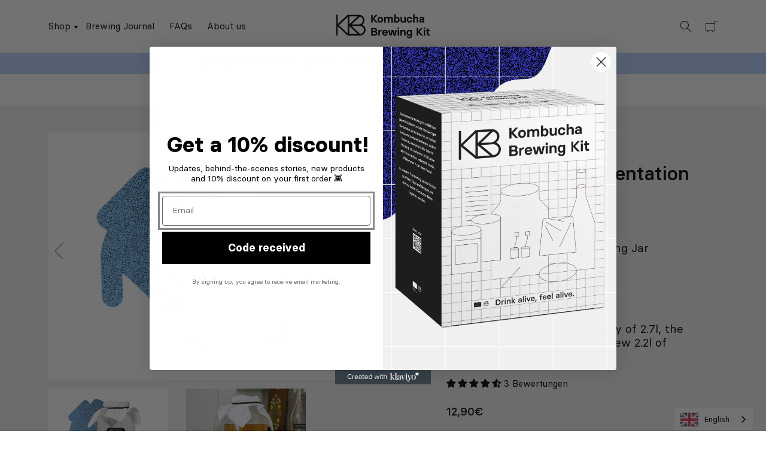

--- FILE ---
content_type: text/html; charset=utf-8
request_url: https://kombuchabrewingkit.com/products/xl-gargefass
body_size: 44844
content:
<!doctype html>
<html class="no-js" lang="de">
  <head>
    <!-- Google Tag Manager -->
<script>(function(w,d,s,l,i){w[l]=w[l]||[];w[l].push({'gtm.start':
new Date().getTime(),event:'gtm.js'});var f=d.getElementsByTagName(s)[0],
j=d.createElement(s),dl=l!='dataLayer'?'&l='+l:'';j.async=true;j.src=
'https://www.googletagmanager.com/gtm.js?id='+i+dl;f.parentNode.insertBefore(j,f);
})(window,document,'script','dataLayer','GTM-P49PWZLM');</script>
<!-- End Google Tag Manager -->
    <meta charset="utf-8">
    <meta http-equiv="X-UA-Compatible" content="IE=edge">
    <meta name="viewport" content="width=device-width,initial-scale=1">
    <meta name="theme-color" content="">
    <link rel="canonical" href="https://kombuchabrewingkit.com/products/xl-gargefass">
    <link rel="preconnect" href="https://cdn.shopify.com" crossorigin><link rel="icon" type="image/png" href="//kombuchabrewingkit.com/cdn/shop/files/Kombucha_Brewing_Kit_Favicon.png?crop=center&height=32&v=1665389377&width=32"><link rel="preconnect" href="https://fonts.shopifycdn.com" crossorigin><meta name="google-site-verification" content="ShfB7xAtMr2XKJrOw5y_y6VS8aIWB9xpz4gw-GsUSXU" />
    <meta name="google-site-verification" content="yKVqPBWYVKz4HZ6Y4hNFOoYH560DCrmN_OuEklpcGF8" /><meta name="google-site-verification" content="PLFxAxFsprnEgTtdF_itF5cJw9ERDNLVqJp-TVvukJk" />
    

    

<meta property="og:site_name" content="Kombucha Brewing Kit">
<meta property="og:url" content="https://kombuchabrewingkit.com/products/xl-gargefass">
<meta property="og:title" content="XL-Kombucha-Gärgefäß-Set (2,7 l) – das ultimative Kombucha-Gärgefäß">
<meta property="og:type" content="product">
<meta property="og:description" content="Unser XL-Kombucha-Glas hat ein Fassungsvermögen von 2,7 l – die perfekte Größe, um bequem 2,5 l Kombucha zu brauen. Inklusive Baumwolltuch und Gummiband zum Verschließen des Gefäßes."><meta property="og:image" content="http://kombuchabrewingkit.com/cdn/shop/files/KBK_ProductImage_Jar2_new.jpg?v=1687786668">
  <meta property="og:image:secure_url" content="https://kombuchabrewingkit.com/cdn/shop/files/KBK_ProductImage_Jar2_new.jpg?v=1687786668">
  <meta property="og:image:width" content="1511">
  <meta property="og:image:height" content="1080"><meta property="og:price:amount" content="12,90">
  <meta property="og:price:currency" content="EUR"><meta name="twitter:card" content="summary_large_image">
<meta name="twitter:title" content="XL-Kombucha-Gärgefäß-Set (2,7 l) – das ultimative Kombucha-Gärgefäß">
<meta name="twitter:description" content="Unser XL-Kombucha-Glas hat ein Fassungsvermögen von 2,7 l – die perfekte Größe, um bequem 2,5 l Kombucha zu brauen. Inklusive Baumwolltuch und Gummiband zum Verschließen des Gefäßes.">


    <script src="//kombuchabrewingkit.com/cdn/shop/t/3/assets/global.js?v=24850326154503943211662477446" defer="defer"></script>
    <script>window.performance && window.performance.mark && window.performance.mark('shopify.content_for_header.start');</script><meta name="google-site-verification" content="FN2RNI6I1DOX1vbxqVziSTKYpeNAy7gxOJ5TJzAwNTA">
<meta id="shopify-digital-wallet" name="shopify-digital-wallet" content="/57151160368/digital_wallets/dialog">
<meta name="shopify-checkout-api-token" content="a45f37247455456b3758971116119f0a">
<meta id="in-context-paypal-metadata" data-shop-id="57151160368" data-venmo-supported="false" data-environment="production" data-locale="de_DE" data-paypal-v4="true" data-currency="EUR">
<link rel="alternate" type="application/json+oembed" href="https://kombuchabrewingkit.com/products/xl-gargefass.oembed">
<script async="async" src="/checkouts/internal/preloads.js?locale=de-DE"></script>
<link rel="preconnect" href="https://shop.app" crossorigin="anonymous">
<script async="async" src="https://shop.app/checkouts/internal/preloads.js?locale=de-DE&shop_id=57151160368" crossorigin="anonymous"></script>
<script id="apple-pay-shop-capabilities" type="application/json">{"shopId":57151160368,"countryCode":"DE","currencyCode":"EUR","merchantCapabilities":["supports3DS"],"merchantId":"gid:\/\/shopify\/Shop\/57151160368","merchantName":"Kombucha Brewing Kit","requiredBillingContactFields":["postalAddress","email"],"requiredShippingContactFields":["postalAddress","email"],"shippingType":"shipping","supportedNetworks":["visa","maestro","masterCard","amex"],"total":{"type":"pending","label":"Kombucha Brewing Kit","amount":"1.00"},"shopifyPaymentsEnabled":true,"supportsSubscriptions":true}</script>
<script id="shopify-features" type="application/json">{"accessToken":"a45f37247455456b3758971116119f0a","betas":["rich-media-storefront-analytics"],"domain":"kombuchabrewingkit.com","predictiveSearch":true,"shopId":57151160368,"locale":"de"}</script>
<script>var Shopify = Shopify || {};
Shopify.shop = "brewing-kit.myshopify.com";
Shopify.locale = "de";
Shopify.currency = {"active":"EUR","rate":"1.0"};
Shopify.country = "DE";
Shopify.theme = {"name":"Kombucha","id":123982610480,"schema_name":"Dawn","schema_version":"6.0.2","theme_store_id":null,"role":"main"};
Shopify.theme.handle = "null";
Shopify.theme.style = {"id":null,"handle":null};
Shopify.cdnHost = "kombuchabrewingkit.com/cdn";
Shopify.routes = Shopify.routes || {};
Shopify.routes.root = "/";</script>
<script type="module">!function(o){(o.Shopify=o.Shopify||{}).modules=!0}(window);</script>
<script>!function(o){function n(){var o=[];function n(){o.push(Array.prototype.slice.apply(arguments))}return n.q=o,n}var t=o.Shopify=o.Shopify||{};t.loadFeatures=n(),t.autoloadFeatures=n()}(window);</script>
<script>
  window.ShopifyPay = window.ShopifyPay || {};
  window.ShopifyPay.apiHost = "shop.app\/pay";
  window.ShopifyPay.redirectState = null;
</script>
<script id="shop-js-analytics" type="application/json">{"pageType":"product"}</script>
<script defer="defer" async type="module" src="//kombuchabrewingkit.com/cdn/shopifycloud/shop-js/modules/v2/client.init-shop-cart-sync_HUjMWWU5.de.esm.js"></script>
<script defer="defer" async type="module" src="//kombuchabrewingkit.com/cdn/shopifycloud/shop-js/modules/v2/chunk.common_QpfDqRK1.esm.js"></script>
<script type="module">
  await import("//kombuchabrewingkit.com/cdn/shopifycloud/shop-js/modules/v2/client.init-shop-cart-sync_HUjMWWU5.de.esm.js");
await import("//kombuchabrewingkit.com/cdn/shopifycloud/shop-js/modules/v2/chunk.common_QpfDqRK1.esm.js");

  window.Shopify.SignInWithShop?.initShopCartSync?.({"fedCMEnabled":true,"windoidEnabled":true});

</script>
<script>
  window.Shopify = window.Shopify || {};
  if (!window.Shopify.featureAssets) window.Shopify.featureAssets = {};
  window.Shopify.featureAssets['shop-js'] = {"shop-cart-sync":["modules/v2/client.shop-cart-sync_ByUgVWtJ.de.esm.js","modules/v2/chunk.common_QpfDqRK1.esm.js"],"init-fed-cm":["modules/v2/client.init-fed-cm_CVqhkk-1.de.esm.js","modules/v2/chunk.common_QpfDqRK1.esm.js"],"shop-button":["modules/v2/client.shop-button_B0pFlqys.de.esm.js","modules/v2/chunk.common_QpfDqRK1.esm.js"],"shop-cash-offers":["modules/v2/client.shop-cash-offers_CaaeZ5wd.de.esm.js","modules/v2/chunk.common_QpfDqRK1.esm.js","modules/v2/chunk.modal_CS8dP9kO.esm.js"],"init-windoid":["modules/v2/client.init-windoid_B-gyVqfY.de.esm.js","modules/v2/chunk.common_QpfDqRK1.esm.js"],"shop-toast-manager":["modules/v2/client.shop-toast-manager_DgTeluS3.de.esm.js","modules/v2/chunk.common_QpfDqRK1.esm.js"],"init-shop-email-lookup-coordinator":["modules/v2/client.init-shop-email-lookup-coordinator_C5I212n4.de.esm.js","modules/v2/chunk.common_QpfDqRK1.esm.js"],"init-shop-cart-sync":["modules/v2/client.init-shop-cart-sync_HUjMWWU5.de.esm.js","modules/v2/chunk.common_QpfDqRK1.esm.js"],"avatar":["modules/v2/client.avatar_BTnouDA3.de.esm.js"],"pay-button":["modules/v2/client.pay-button_CJaF-UDc.de.esm.js","modules/v2/chunk.common_QpfDqRK1.esm.js"],"init-customer-accounts":["modules/v2/client.init-customer-accounts_BI_wUvuR.de.esm.js","modules/v2/client.shop-login-button_DTPR4l75.de.esm.js","modules/v2/chunk.common_QpfDqRK1.esm.js","modules/v2/chunk.modal_CS8dP9kO.esm.js"],"init-shop-for-new-customer-accounts":["modules/v2/client.init-shop-for-new-customer-accounts_C4qR5Wl-.de.esm.js","modules/v2/client.shop-login-button_DTPR4l75.de.esm.js","modules/v2/chunk.common_QpfDqRK1.esm.js","modules/v2/chunk.modal_CS8dP9kO.esm.js"],"shop-login-button":["modules/v2/client.shop-login-button_DTPR4l75.de.esm.js","modules/v2/chunk.common_QpfDqRK1.esm.js","modules/v2/chunk.modal_CS8dP9kO.esm.js"],"init-customer-accounts-sign-up":["modules/v2/client.init-customer-accounts-sign-up_SG5gYFpP.de.esm.js","modules/v2/client.shop-login-button_DTPR4l75.de.esm.js","modules/v2/chunk.common_QpfDqRK1.esm.js","modules/v2/chunk.modal_CS8dP9kO.esm.js"],"shop-follow-button":["modules/v2/client.shop-follow-button_CmMsyvrH.de.esm.js","modules/v2/chunk.common_QpfDqRK1.esm.js","modules/v2/chunk.modal_CS8dP9kO.esm.js"],"checkout-modal":["modules/v2/client.checkout-modal_tfCxQqrq.de.esm.js","modules/v2/chunk.common_QpfDqRK1.esm.js","modules/v2/chunk.modal_CS8dP9kO.esm.js"],"lead-capture":["modules/v2/client.lead-capture_Ccz5Zm6k.de.esm.js","modules/v2/chunk.common_QpfDqRK1.esm.js","modules/v2/chunk.modal_CS8dP9kO.esm.js"],"shop-login":["modules/v2/client.shop-login_BfivnucW.de.esm.js","modules/v2/chunk.common_QpfDqRK1.esm.js","modules/v2/chunk.modal_CS8dP9kO.esm.js"],"payment-terms":["modules/v2/client.payment-terms_D2Mn0eFV.de.esm.js","modules/v2/chunk.common_QpfDqRK1.esm.js","modules/v2/chunk.modal_CS8dP9kO.esm.js"]};
</script>
<script>(function() {
  var isLoaded = false;
  function asyncLoad() {
    if (isLoaded) return;
    isLoaded = true;
    var urls = ["https:\/\/cdn.weglot.com\/weglot_script_tag.js?shop=brewing-kit.myshopify.com","https:\/\/cdn.nfcube.com\/78776b67859ce14f44f06e0b48539160.js?shop=brewing-kit.myshopify.com","https:\/\/cdn.tabarn.app\/cdn\/automatic-discount\/automatic-discount-v2.min.js?shop=brewing-kit.myshopify.com","\/\/cdn.shopify.com\/proxy\/c8cd8a6b24d1679dad73d3533a8725f227a27209a4d18b67a4b4c385afae40b7\/storage.googleapis.com\/adnabu-shopify\/online-store\/9f3920fc70f346958540e3731710235603.min.js?shop=brewing-kit.myshopify.com\u0026sp-cache-control=cHVibGljLCBtYXgtYWdlPTkwMA","https:\/\/na.shgcdn3.com\/pixel-collector.js?shop=brewing-kit.myshopify.com"];
    for (var i = 0; i < urls.length; i++) {
      var s = document.createElement('script');
      s.type = 'text/javascript';
      s.async = true;
      s.src = urls[i];
      var x = document.getElementsByTagName('script')[0];
      x.parentNode.insertBefore(s, x);
    }
  };
  if(window.attachEvent) {
    window.attachEvent('onload', asyncLoad);
  } else {
    window.addEventListener('load', asyncLoad, false);
  }
})();</script>
<script id="__st">var __st={"a":57151160368,"offset":3600,"reqid":"d53dd613-4d07-426a-b4ab-8319ce3278ab-1768718461","pageurl":"kombuchabrewingkit.com\/products\/xl-gargefass","u":"97a97aa258ce","p":"product","rtyp":"product","rid":7039361712176};</script>
<script>window.ShopifyPaypalV4VisibilityTracking = true;</script>
<script id="form-persister">!function(){'use strict';const t='contact',e='new_comment',n=[[t,t],['blogs',e],['comments',e],[t,'customer']],o='password',r='form_key',c=['recaptcha-v3-token','g-recaptcha-response','h-captcha-response',o],s=()=>{try{return window.sessionStorage}catch{return}},i='__shopify_v',u=t=>t.elements[r],a=function(){const t=[...n].map((([t,e])=>`form[action*='/${t}']:not([data-nocaptcha='true']) input[name='form_type'][value='${e}']`)).join(',');var e;return e=t,()=>e?[...document.querySelectorAll(e)].map((t=>t.form)):[]}();function m(t){const e=u(t);a().includes(t)&&(!e||!e.value)&&function(t){try{if(!s())return;!function(t){const e=s();if(!e)return;const n=u(t);if(!n)return;const o=n.value;o&&e.removeItem(o)}(t);const e=Array.from(Array(32),(()=>Math.random().toString(36)[2])).join('');!function(t,e){u(t)||t.append(Object.assign(document.createElement('input'),{type:'hidden',name:r})),t.elements[r].value=e}(t,e),function(t,e){const n=s();if(!n)return;const r=[...t.querySelectorAll(`input[type='${o}']`)].map((({name:t})=>t)),u=[...c,...r],a={};for(const[o,c]of new FormData(t).entries())u.includes(o)||(a[o]=c);n.setItem(e,JSON.stringify({[i]:1,action:t.action,data:a}))}(t,e)}catch(e){console.error('failed to persist form',e)}}(t)}const f=t=>{if('true'===t.dataset.persistBound)return;const e=function(t,e){const n=function(t){return'function'==typeof t.submit?t.submit:HTMLFormElement.prototype.submit}(t).bind(t);return function(){let t;return()=>{t||(t=!0,(()=>{try{e(),n()}catch(t){(t=>{console.error('form submit failed',t)})(t)}})(),setTimeout((()=>t=!1),250))}}()}(t,(()=>{m(t)}));!function(t,e){if('function'==typeof t.submit&&'function'==typeof e)try{t.submit=e}catch{}}(t,e),t.addEventListener('submit',(t=>{t.preventDefault(),e()})),t.dataset.persistBound='true'};!function(){function t(t){const e=(t=>{const e=t.target;return e instanceof HTMLFormElement?e:e&&e.form})(t);e&&m(e)}document.addEventListener('submit',t),document.addEventListener('DOMContentLoaded',(()=>{const e=a();for(const t of e)f(t);var n;n=document.body,new window.MutationObserver((t=>{for(const e of t)if('childList'===e.type&&e.addedNodes.length)for(const t of e.addedNodes)1===t.nodeType&&'FORM'===t.tagName&&a().includes(t)&&f(t)})).observe(n,{childList:!0,subtree:!0,attributes:!1}),document.removeEventListener('submit',t)}))}()}();</script>
<script integrity="sha256-4kQ18oKyAcykRKYeNunJcIwy7WH5gtpwJnB7kiuLZ1E=" data-source-attribution="shopify.loadfeatures" defer="defer" src="//kombuchabrewingkit.com/cdn/shopifycloud/storefront/assets/storefront/load_feature-a0a9edcb.js" crossorigin="anonymous"></script>
<script crossorigin="anonymous" defer="defer" src="//kombuchabrewingkit.com/cdn/shopifycloud/storefront/assets/shopify_pay/storefront-65b4c6d7.js?v=20250812"></script>
<script data-source-attribution="shopify.dynamic_checkout.dynamic.init">var Shopify=Shopify||{};Shopify.PaymentButton=Shopify.PaymentButton||{isStorefrontPortableWallets:!0,init:function(){window.Shopify.PaymentButton.init=function(){};var t=document.createElement("script");t.src="https://kombuchabrewingkit.com/cdn/shopifycloud/portable-wallets/latest/portable-wallets.de.js",t.type="module",document.head.appendChild(t)}};
</script>
<script data-source-attribution="shopify.dynamic_checkout.buyer_consent">
  function portableWalletsHideBuyerConsent(e){var t=document.getElementById("shopify-buyer-consent"),n=document.getElementById("shopify-subscription-policy-button");t&&n&&(t.classList.add("hidden"),t.setAttribute("aria-hidden","true"),n.removeEventListener("click",e))}function portableWalletsShowBuyerConsent(e){var t=document.getElementById("shopify-buyer-consent"),n=document.getElementById("shopify-subscription-policy-button");t&&n&&(t.classList.remove("hidden"),t.removeAttribute("aria-hidden"),n.addEventListener("click",e))}window.Shopify?.PaymentButton&&(window.Shopify.PaymentButton.hideBuyerConsent=portableWalletsHideBuyerConsent,window.Shopify.PaymentButton.showBuyerConsent=portableWalletsShowBuyerConsent);
</script>
<script>
  function portableWalletsCleanup(e){e&&e.src&&console.error("Failed to load portable wallets script "+e.src);var t=document.querySelectorAll("shopify-accelerated-checkout .shopify-payment-button__skeleton, shopify-accelerated-checkout-cart .wallet-cart-button__skeleton"),e=document.getElementById("shopify-buyer-consent");for(let e=0;e<t.length;e++)t[e].remove();e&&e.remove()}function portableWalletsNotLoadedAsModule(e){e instanceof ErrorEvent&&"string"==typeof e.message&&e.message.includes("import.meta")&&"string"==typeof e.filename&&e.filename.includes("portable-wallets")&&(window.removeEventListener("error",portableWalletsNotLoadedAsModule),window.Shopify.PaymentButton.failedToLoad=e,"loading"===document.readyState?document.addEventListener("DOMContentLoaded",window.Shopify.PaymentButton.init):window.Shopify.PaymentButton.init())}window.addEventListener("error",portableWalletsNotLoadedAsModule);
</script>

<script type="module" src="https://kombuchabrewingkit.com/cdn/shopifycloud/portable-wallets/latest/portable-wallets.de.js" onError="portableWalletsCleanup(this)" crossorigin="anonymous"></script>
<script nomodule>
  document.addEventListener("DOMContentLoaded", portableWalletsCleanup);
</script>

<script id='scb4127' type='text/javascript' async='' src='https://kombuchabrewingkit.com/cdn/shopifycloud/privacy-banner/storefront-banner.js'></script><link id="shopify-accelerated-checkout-styles" rel="stylesheet" media="screen" href="https://kombuchabrewingkit.com/cdn/shopifycloud/portable-wallets/latest/accelerated-checkout-backwards-compat.css" crossorigin="anonymous">
<style id="shopify-accelerated-checkout-cart">
        #shopify-buyer-consent {
  margin-top: 1em;
  display: inline-block;
  width: 100%;
}

#shopify-buyer-consent.hidden {
  display: none;
}

#shopify-subscription-policy-button {
  background: none;
  border: none;
  padding: 0;
  text-decoration: underline;
  font-size: inherit;
  cursor: pointer;
}

#shopify-subscription-policy-button::before {
  box-shadow: none;
}

      </style>
<script id="sections-script" data-sections="product-recommendations" defer="defer" src="//kombuchabrewingkit.com/cdn/shop/t/3/compiled_assets/scripts.js?v=2521"></script>
<script>window.performance && window.performance.mark && window.performance.mark('shopify.content_for_header.end');</script>


    <style data-shopify>
      @font-face {
  font-family: Assistant;
  font-weight: 400;
  font-style: normal;
  font-display: swap;
  src: url("//kombuchabrewingkit.com/cdn/fonts/assistant/assistant_n4.9120912a469cad1cc292572851508ca49d12e768.woff2") format("woff2"),
       url("//kombuchabrewingkit.com/cdn/fonts/assistant/assistant_n4.6e9875ce64e0fefcd3f4446b7ec9036b3ddd2985.woff") format("woff");
}

      @font-face {
  font-family: Assistant;
  font-weight: 700;
  font-style: normal;
  font-display: swap;
  src: url("//kombuchabrewingkit.com/cdn/fonts/assistant/assistant_n7.bf44452348ec8b8efa3aa3068825305886b1c83c.woff2") format("woff2"),
       url("//kombuchabrewingkit.com/cdn/fonts/assistant/assistant_n7.0c887fee83f6b3bda822f1150b912c72da0f7b64.woff") format("woff");
}

      
      
      @font-face {
  font-family: Assistant;
  font-weight: 400;
  font-style: normal;
  font-display: swap;
  src: url("//kombuchabrewingkit.com/cdn/fonts/assistant/assistant_n4.9120912a469cad1cc292572851508ca49d12e768.woff2") format("woff2"),
       url("//kombuchabrewingkit.com/cdn/fonts/assistant/assistant_n4.6e9875ce64e0fefcd3f4446b7ec9036b3ddd2985.woff") format("woff");
}


      :root {
        --font-body-family: Assistant, sans-serif;
        --font-body-style: normal;
        --font-body-weight: 400;
        --font-body-weight-bold: 700;

        --font-heading-family: Assistant, sans-serif;
        --font-heading-style: normal;
        --font-heading-weight: 400;

        --font-body-scale: 1.0;
        --font-heading-scale: 1.0;

        --color-base-text: 18, 18, 18;
        --color-shadow: 18, 18, 18;
        --color-base-background-1: 255, 255, 255;
        --color-base-background-2: 243, 243, 243;
        --color-base-solid-button-labels: 0, 0, 0;
        --color-base-outline-button-labels: 18, 18, 18;
        --color-base-accent-1: 240, 240, 239;
        --color-base-accent-2: 0, 0, 0;
        --payment-terms-background-color: #ffffff;

        --gradient-base-background-1: #ffffff;
        --gradient-base-background-2: #f3f3f3;
        --gradient-base-accent-1: #f0f0ef;
        --gradient-base-accent-2: #000000;

        --media-padding: px;
        --media-border-opacity: 0.05;
        --media-border-width: 1px;
        --media-radius: 0px;
        --media-shadow-opacity: 0.0;
        --media-shadow-horizontal-offset: 0px;
        --media-shadow-vertical-offset: 4px;
        --media-shadow-blur-radius: 5px;
        --media-shadow-visible: 0;

        --page-width: 120rem;
        --page-width-margin: 0rem;

        --card-image-padding: 0.0rem;
        --card-corner-radius: 0.0rem;
        --card-text-alignment: left;
        --card-border-width: 0.0rem;
        --card-border-opacity: 0.1;
        --card-shadow-opacity: 0.0;
        --card-shadow-visible: 0;
        --card-shadow-horizontal-offset: 0.0rem;
        --card-shadow-vertical-offset: 0.4rem;
        --card-shadow-blur-radius: 0.5rem;

        --badge-corner-radius: 4.0rem;

        --popup-border-width: 1px;
        --popup-border-opacity: 0.1;
        --popup-corner-radius: 0px;
        --popup-shadow-opacity: 0.0;
        --popup-shadow-horizontal-offset: 0px;
        --popup-shadow-vertical-offset: 4px;
        --popup-shadow-blur-radius: 5px;

        --drawer-border-width: 1px;
        --drawer-border-opacity: 0.1;
        --drawer-shadow-opacity: 0.0;
        --drawer-shadow-horizontal-offset: 0px;
        --drawer-shadow-vertical-offset: 4px;
        --drawer-shadow-blur-radius: 5px;

        --spacing-sections-desktop: 0px;
        --spacing-sections-mobile: 0px;

        --grid-desktop-vertical-spacing: 8px;
        --grid-desktop-horizontal-spacing: 8px;
        --grid-mobile-vertical-spacing: 4px;
        --grid-mobile-horizontal-spacing: 4px;

        --text-boxes-border-opacity: 0.1;
        --text-boxes-border-width: 0px;
        --text-boxes-radius: 0px;
        --text-boxes-shadow-opacity: 0.0;
        --text-boxes-shadow-visible: 0;
        --text-boxes-shadow-horizontal-offset: 0px;
        --text-boxes-shadow-vertical-offset: 4px;
        --text-boxes-shadow-blur-radius: 5px;

        --buttons-radius: 0px;
        --buttons-radius-outset: 0px;
        --buttons-border-width: 1px;
        --buttons-border-opacity: 1.0;
        --buttons-shadow-opacity: 0.0;
        --buttons-shadow-visible: 0;
        --buttons-shadow-horizontal-offset: 0px;
        --buttons-shadow-vertical-offset: 4px;
        --buttons-shadow-blur-radius: 5px;
        --buttons-border-offset: 0px;

        --inputs-radius: 0px;
        --inputs-border-width: 1px;
        --inputs-border-opacity: 0.55;
        --inputs-shadow-opacity: 0.0;
        --inputs-shadow-horizontal-offset: 0px;
        --inputs-margin-offset: 0px;
        --inputs-shadow-vertical-offset: 4px;
        --inputs-shadow-blur-radius: 5px;
        --inputs-radius-outset: 0px;

        --variant-pills-radius: 40px;
        --variant-pills-border-width: 1px;
        --variant-pills-border-opacity: 0.55;
        --variant-pills-shadow-opacity: 0.0;
        --variant-pills-shadow-horizontal-offset: 0px;
        --variant-pills-shadow-vertical-offset: 4px;
        --variant-pills-shadow-blur-radius: 5px;
      }

      *,
      *::before,
      *::after {
        box-sizing: inherit;
      }

      html {
        box-sizing: border-box;
        font-size: calc(var(--font-body-scale) * 62.5%);
        height: 100%;
      }

      body {
        display: grid;
        grid-template-rows: auto auto 1fr auto;
        grid-template-columns: 100%;
        min-height: 100%;
        margin: 0;
        font-size: 1.5rem;
        letter-spacing: 0.06rem;
        line-height: calc(1 + 0.8 / var(--font-body-scale));
        font-family: var(--font-body-family);
        font-style: var(--font-body-style);
        font-weight: var(--font-body-weight);
      }

      @media screen and (min-width: 750px) {
        body {
          font-size: 1.6rem;
        }
      }
    </style>

    <link href="//kombuchabrewingkit.com/cdn/shop/t/3/assets/base.css?v=19666067365360246481662477442" rel="stylesheet" type="text/css" media="all" />
<link rel="preload" as="font" href="//kombuchabrewingkit.com/cdn/fonts/assistant/assistant_n4.9120912a469cad1cc292572851508ca49d12e768.woff2" type="font/woff2" crossorigin><link rel="preload" as="font" href="//kombuchabrewingkit.com/cdn/fonts/assistant/assistant_n4.9120912a469cad1cc292572851508ca49d12e768.woff2" type="font/woff2" crossorigin><link rel="stylesheet" href="//kombuchabrewingkit.com/cdn/shop/t/3/assets/component-predictive-search.css?v=165644661289088488651662477443" media="print" onload="this.media='all'"><script>document.documentElement.className = document.documentElement.className.replace('no-js', 'js');
    if (Shopify.designMode) {
      document.documentElement.classList.add('shopify-design-mode');
    }
    </script>

    <link rel="stylesheet" href="https://cdn.jsdelivr.net/npm/bootstrap@5.1.3/dist/css/bootstrap.min.css">
    <link rel="stylesheet" href="https://cdn.jsdelivr.net/npm/swiper@8/swiper-bundle.min.css">

    <link href="//kombuchabrewingkit.com/cdn/shop/t/3/assets/main.css?v=2072460330305005891687256475" rel="stylesheet" type="text/css" media="all" />

    <link href="//kombuchabrewingkit.com/cdn/shop/t/3/assets/add.css?v=54792779079242791561680682192" rel="stylesheet" type="text/css" media="all" />


    
<!-- Start of Judge.me Core -->
<link rel="dns-prefetch" href="https://cdn.judge.me/">
<script data-cfasync='false' class='jdgm-settings-script'>window.jdgmSettings={"pagination":5,"disable_web_reviews":false,"badge_no_review_text":"Keine Bewertungen","badge_n_reviews_text":"{{ n }} Bewertung/Bewertungen","hide_badge_preview_if_no_reviews":true,"badge_hide_text":false,"enforce_center_preview_badge":false,"widget_title":"Kundenbewertungen","widget_open_form_text":"Bewertung schreiben","widget_close_form_text":"Bewertung abbrechen","widget_refresh_page_text":"Seite aktualisieren","widget_summary_text":"Basierend auf {{ number_of_reviews }} Bewertung/Bewertungen","widget_no_review_text":"Schreiben Sie die erste Bewertung","widget_name_field_text":"Anzeigename","widget_verified_name_field_text":"Verifizierter Name (öffentlich)","widget_name_placeholder_text":"Anzeigename","widget_required_field_error_text":"Dieses Feld ist erforderlich.","widget_email_field_text":"E-Mail-Adresse","widget_verified_email_field_text":"Verifizierte E-Mail (privat, kann nicht bearbeitet werden)","widget_email_placeholder_text":"Ihre E-Mail-Adresse","widget_email_field_error_text":"Bitte geben Sie eine gültige E-Mail-Adresse ein.","widget_rating_field_text":"Bewertung","widget_review_title_field_text":"Bewertungstitel","widget_review_title_placeholder_text":"Geben Sie Ihrer Bewertung einen Titel","widget_review_body_field_text":"Bewertungsinhalt","widget_review_body_placeholder_text":"Beginnen Sie hier zu schreiben...","widget_pictures_field_text":"Bild/Video (optional)","widget_submit_review_text":"Bewertung abschicken","widget_submit_verified_review_text":"Verifizierte Bewertung abschicken","widget_submit_success_msg_with_auto_publish":"Vielen Dank! Bitte aktualisieren Sie die Seite in wenigen Momenten, um Ihre Bewertung zu sehen. Sie können Ihre Bewertung entfernen oder bearbeiten, indem Sie sich bei \u003ca href='https://judge.me/login' target='_blank' rel='nofollow noopener'\u003eJudge.me\u003c/a\u003e anmelden","widget_submit_success_msg_no_auto_publish":"Vielen Dank! Ihre Bewertung wird veröffentlicht, sobald sie vom Shop-Administrator genehmigt wurde. Sie können Ihre Bewertung entfernen oder bearbeiten, indem Sie sich bei \u003ca href='https://judge.me/login' target='_blank' rel='nofollow noopener'\u003eJudge.me\u003c/a\u003e anmelden","widget_show_default_reviews_out_of_total_text":"Es werden {{ n_reviews_shown }} von {{ n_reviews }} Bewertungen angezeigt.","widget_show_all_link_text":"Alle anzeigen","widget_show_less_link_text":"Weniger anzeigen","widget_author_said_text":"{{ reviewer_name }} sagte:","widget_days_text":"vor {{ n }} Tag/Tagen","widget_weeks_text":"vor {{ n }} Woche/Wochen","widget_months_text":"vor {{ n }} Monat/Monaten","widget_years_text":"vor {{ n }} Jahr/Jahren","widget_yesterday_text":"Gestern","widget_today_text":"Heute","widget_replied_text":"\u003e\u003e {{ shop_name }} antwortete:","widget_read_more_text":"Mehr lesen","widget_reviewer_name_as_initial":"","widget_rating_filter_color":"#fbcd0a","widget_rating_filter_see_all_text":"Alle Bewertungen anzeigen","widget_sorting_most_recent_text":"Neueste","widget_sorting_highest_rating_text":"Höchste Bewertung","widget_sorting_lowest_rating_text":"Niedrigste Bewertung","widget_sorting_with_pictures_text":"Nur Bilder","widget_sorting_most_helpful_text":"Hilfreichste","widget_open_question_form_text":"Eine Frage stellen","widget_reviews_subtab_text":"Bewertungen","widget_questions_subtab_text":"Fragen","widget_question_label_text":"Frage","widget_answer_label_text":"Antwort","widget_question_placeholder_text":"Schreiben Sie hier Ihre Frage","widget_submit_question_text":"Frage absenden","widget_question_submit_success_text":"Vielen Dank für Ihre Frage! Wir werden Sie benachrichtigen, sobald sie beantwortet wird.","verified_badge_text":"Verifiziert","verified_badge_bg_color":"","verified_badge_text_color":"","verified_badge_placement":"left-of-reviewer-name","widget_review_max_height":"","widget_hide_border":false,"widget_social_share":false,"widget_thumb":false,"widget_review_location_show":false,"widget_location_format":"","all_reviews_include_out_of_store_products":true,"all_reviews_out_of_store_text":"(außerhalb des Shops)","all_reviews_pagination":100,"all_reviews_product_name_prefix_text":"über","enable_review_pictures":false,"enable_question_anwser":false,"widget_theme":"default","review_date_format":"mm/dd/yyyy","default_sort_method":"most-recent","widget_product_reviews_subtab_text":"Produktbewertungen","widget_shop_reviews_subtab_text":"Shop-Bewertungen","widget_other_products_reviews_text":"Bewertungen für andere Produkte","widget_store_reviews_subtab_text":"Shop-Bewertungen","widget_no_store_reviews_text":"Dieser Shop hat noch keine Bewertungen erhalten","widget_web_restriction_product_reviews_text":"Dieses Produkt hat noch keine Bewertungen erhalten","widget_no_items_text":"Keine Elemente gefunden","widget_show_more_text":"Mehr anzeigen","widget_write_a_store_review_text":"Shop-Bewertung schreiben","widget_other_languages_heading":"Bewertungen in anderen Sprachen","widget_translate_review_text":"Bewertung übersetzen nach {{ language }}","widget_translating_review_text":"Übersetzung läuft...","widget_show_original_translation_text":"Original anzeigen ({{ language }})","widget_translate_review_failed_text":"Bewertung konnte nicht übersetzt werden.","widget_translate_review_retry_text":"Erneut versuchen","widget_translate_review_try_again_later_text":"Versuchen Sie es später noch einmal","show_product_url_for_grouped_product":false,"widget_sorting_pictures_first_text":"Bilder zuerst","show_pictures_on_all_rev_page_mobile":false,"show_pictures_on_all_rev_page_desktop":false,"floating_tab_hide_mobile_install_preference":false,"floating_tab_button_name":"★ Bewertungen","floating_tab_title":"Lassen Sie Kunden für uns sprechen","floating_tab_button_color":"","floating_tab_button_background_color":"","floating_tab_url":"","floating_tab_url_enabled":false,"floating_tab_tab_style":"text","all_reviews_text_badge_text":"Kunden bewerten uns mit {{ shop.metafields.judgeme.all_reviews_rating | round: 1 }}/5 basierend auf {{ shop.metafields.judgeme.all_reviews_count }} Bewertungen.","all_reviews_text_badge_text_branded_style":"{{ shop.metafields.judgeme.all_reviews_rating | round: 1 }} von 5 Sternen basierend auf {{ shop.metafields.judgeme.all_reviews_count }} Bewertungen","is_all_reviews_text_badge_a_link":false,"show_stars_for_all_reviews_text_badge":false,"all_reviews_text_badge_url":"","all_reviews_text_style":"text","all_reviews_text_color_style":"judgeme_brand_color","all_reviews_text_color":"#108474","all_reviews_text_show_jm_brand":true,"featured_carousel_show_header":true,"featured_carousel_title":"Lassen Sie Kunden für uns sprechen","testimonials_carousel_title":"Kunden sagen uns","videos_carousel_title":"Echte Kunden-Geschichten","cards_carousel_title":"Kunden sagen uns","featured_carousel_count_text":"aus {{ n }} Bewertungen","featured_carousel_add_link_to_all_reviews_page":false,"featured_carousel_url":"","featured_carousel_show_images":true,"featured_carousel_autoslide_interval":5,"featured_carousel_arrows_on_the_sides":false,"featured_carousel_height":250,"featured_carousel_width":80,"featured_carousel_image_size":0,"featured_carousel_image_height":250,"featured_carousel_arrow_color":"#eeeeee","verified_count_badge_style":"vintage","verified_count_badge_orientation":"horizontal","verified_count_badge_color_style":"judgeme_brand_color","verified_count_badge_color":"#108474","is_verified_count_badge_a_link":false,"verified_count_badge_url":"","verified_count_badge_show_jm_brand":true,"widget_rating_preset_default":5,"widget_first_sub_tab":"product-reviews","widget_show_histogram":true,"widget_histogram_use_custom_color":false,"widget_pagination_use_custom_color":false,"widget_star_use_custom_color":false,"widget_verified_badge_use_custom_color":false,"widget_write_review_use_custom_color":false,"picture_reminder_submit_button":"Upload Pictures","enable_review_videos":false,"mute_video_by_default":false,"widget_sorting_videos_first_text":"Videos zuerst","widget_review_pending_text":"Ausstehend","featured_carousel_items_for_large_screen":3,"social_share_options_order":"Facebook,Twitter","remove_microdata_snippet":true,"disable_json_ld":false,"enable_json_ld_products":false,"preview_badge_show_question_text":false,"preview_badge_no_question_text":"Keine Fragen","preview_badge_n_question_text":"{{ number_of_questions }} Frage/Fragen","qa_badge_show_icon":false,"qa_badge_position":"same-row","remove_judgeme_branding":false,"widget_add_search_bar":false,"widget_search_bar_placeholder":"Suchen","widget_sorting_verified_only_text":"Nur verifizierte","featured_carousel_theme":"default","featured_carousel_show_rating":true,"featured_carousel_show_title":true,"featured_carousel_show_body":true,"featured_carousel_show_date":false,"featured_carousel_show_reviewer":true,"featured_carousel_show_product":false,"featured_carousel_header_background_color":"#108474","featured_carousel_header_text_color":"#ffffff","featured_carousel_name_product_separator":"reviewed","featured_carousel_full_star_background":"#108474","featured_carousel_empty_star_background":"#dadada","featured_carousel_vertical_theme_background":"#f9fafb","featured_carousel_verified_badge_enable":false,"featured_carousel_verified_badge_color":"#108474","featured_carousel_border_style":"round","featured_carousel_review_line_length_limit":3,"featured_carousel_more_reviews_button_text":"Mehr Bewertungen lesen","featured_carousel_view_product_button_text":"Produkt ansehen","all_reviews_page_load_reviews_on":"scroll","all_reviews_page_load_more_text":"Mehr Bewertungen laden","disable_fb_tab_reviews":false,"enable_ajax_cdn_cache":false,"widget_public_name_text":"wird öffentlich angezeigt wie","default_reviewer_name":"John Smith","default_reviewer_name_has_non_latin":true,"widget_reviewer_anonymous":"Anonym","medals_widget_title":"Judge.me Bewertungsmedaillen","medals_widget_background_color":"#f9fafb","medals_widget_position":"footer_all_pages","medals_widget_border_color":"#f9fafb","medals_widget_verified_text_position":"left","medals_widget_use_monochromatic_version":false,"medals_widget_elements_color":"#108474","show_reviewer_avatar":true,"widget_invalid_yt_video_url_error_text":"Keine YouTube-Video-URL","widget_max_length_field_error_text":"Bitte geben Sie nicht mehr als {0} Zeichen ein.","widget_show_country_flag":false,"widget_show_collected_via_shop_app":true,"widget_verified_by_shop_badge_style":"light","widget_verified_by_shop_text":"Verifiziert vom Shop","widget_show_photo_gallery":false,"widget_load_with_code_splitting":true,"widget_ugc_install_preference":false,"widget_ugc_title":"Von uns hergestellt, von Ihnen geteilt","widget_ugc_subtitle":"Markieren Sie uns, um Ihr Bild auf unserer Seite zu sehen","widget_ugc_arrows_color":"#ffffff","widget_ugc_primary_button_text":"Jetzt kaufen","widget_ugc_primary_button_background_color":"#108474","widget_ugc_primary_button_text_color":"#ffffff","widget_ugc_primary_button_border_width":"0","widget_ugc_primary_button_border_style":"none","widget_ugc_primary_button_border_color":"#108474","widget_ugc_primary_button_border_radius":"25","widget_ugc_secondary_button_text":"Mehr laden","widget_ugc_secondary_button_background_color":"#ffffff","widget_ugc_secondary_button_text_color":"#108474","widget_ugc_secondary_button_border_width":"2","widget_ugc_secondary_button_border_style":"solid","widget_ugc_secondary_button_border_color":"#108474","widget_ugc_secondary_button_border_radius":"25","widget_ugc_reviews_button_text":"Bewertungen ansehen","widget_ugc_reviews_button_background_color":"#ffffff","widget_ugc_reviews_button_text_color":"#108474","widget_ugc_reviews_button_border_width":"2","widget_ugc_reviews_button_border_style":"solid","widget_ugc_reviews_button_border_color":"#108474","widget_ugc_reviews_button_border_radius":"25","widget_ugc_reviews_button_link_to":"judgeme-reviews-page","widget_ugc_show_post_date":true,"widget_ugc_max_width":"800","widget_rating_metafield_value_type":true,"widget_primary_color":"#000000","widget_enable_secondary_color":false,"widget_secondary_color":"#edf5f5","widget_summary_average_rating_text":"{{ average_rating }} von 5","widget_media_grid_title":"Kundenfotos \u0026 -videos","widget_media_grid_see_more_text":"Mehr sehen","widget_round_style":false,"widget_show_product_medals":false,"widget_verified_by_judgeme_text":"Verifiziert von Judge.me","widget_show_store_medals":true,"widget_verified_by_judgeme_text_in_store_medals":"Verifiziert von Judge.me","widget_media_field_exceed_quantity_message":"Entschuldigung, wir können nur {{ max_media }} für eine Bewertung akzeptieren.","widget_media_field_exceed_limit_message":"{{ file_name }} ist zu groß, bitte wählen Sie ein {{ media_type }} kleiner als {{ size_limit }}MB.","widget_review_submitted_text":"Bewertung abgesendet!","widget_question_submitted_text":"Frage abgesendet!","widget_close_form_text_question":"Abbrechen","widget_write_your_answer_here_text":"Schreiben Sie hier Ihre Antwort","widget_enabled_branded_link":true,"widget_show_collected_by_judgeme":false,"widget_reviewer_name_color":"","widget_write_review_text_color":"","widget_write_review_bg_color":"","widget_collected_by_judgeme_text":"gesammelt von Judge.me","widget_pagination_type":"standard","widget_load_more_text":"Mehr laden","widget_load_more_color":"#108474","widget_full_review_text":"Vollständige Bewertung","widget_read_more_reviews_text":"Mehr Bewertungen lesen","widget_read_questions_text":"Fragen lesen","widget_questions_and_answers_text":"Fragen \u0026 Antworten","widget_verified_by_text":"Verifiziert von","widget_verified_text":"Verifiziert","widget_number_of_reviews_text":"{{ number_of_reviews }} Bewertungen","widget_back_button_text":"Zurück","widget_next_button_text":"Weiter","widget_custom_forms_filter_button":"Filter","custom_forms_style":"vertical","widget_show_review_information":false,"how_reviews_are_collected":"Wie werden Bewertungen gesammelt?","widget_show_review_keywords":false,"widget_gdpr_statement":"Wie wir Ihre Daten verwenden: Wir kontaktieren Sie nur bezüglich der von Ihnen abgegebenen Bewertung und nur, wenn nötig. Durch das Absenden Ihrer Bewertung stimmen Sie den \u003ca href='https://judge.me/terms' target='_blank' rel='nofollow noopener'\u003eNutzungsbedingungen\u003c/a\u003e, der \u003ca href='https://judge.me/privacy' target='_blank' rel='nofollow noopener'\u003eDatenschutzrichtlinie\u003c/a\u003e und den \u003ca href='https://judge.me/content-policy' target='_blank' rel='nofollow noopener'\u003eInhaltsrichtlinien\u003c/a\u003e von Judge.me zu.","widget_multilingual_sorting_enabled":false,"widget_translate_review_content_enabled":false,"widget_translate_review_content_method":"manual","popup_widget_review_selection":"automatically_with_pictures","popup_widget_round_border_style":true,"popup_widget_show_title":true,"popup_widget_show_body":true,"popup_widget_show_reviewer":false,"popup_widget_show_product":true,"popup_widget_show_pictures":true,"popup_widget_use_review_picture":true,"popup_widget_show_on_home_page":true,"popup_widget_show_on_product_page":true,"popup_widget_show_on_collection_page":true,"popup_widget_show_on_cart_page":true,"popup_widget_position":"bottom_left","popup_widget_first_review_delay":5,"popup_widget_duration":5,"popup_widget_interval":5,"popup_widget_review_count":5,"popup_widget_hide_on_mobile":true,"review_snippet_widget_round_border_style":true,"review_snippet_widget_card_color":"#FFFFFF","review_snippet_widget_slider_arrows_background_color":"#FFFFFF","review_snippet_widget_slider_arrows_color":"#000000","review_snippet_widget_star_color":"#108474","show_product_variant":false,"all_reviews_product_variant_label_text":"Variante: ","widget_show_verified_branding":false,"widget_ai_summary_title":"Kunden sagen","widget_ai_summary_disclaimer":"KI-gestützte Bewertungszusammenfassung basierend auf aktuellen Kundenbewertungen","widget_show_ai_summary":false,"widget_show_ai_summary_bg":false,"widget_show_review_title_input":true,"redirect_reviewers_invited_via_email":"review_widget","request_store_review_after_product_review":false,"request_review_other_products_in_order":false,"review_form_color_scheme":"default","review_form_corner_style":"square","review_form_star_color":{},"review_form_text_color":"#333333","review_form_background_color":"#ffffff","review_form_field_background_color":"#fafafa","review_form_button_color":{},"review_form_button_text_color":"#ffffff","review_form_modal_overlay_color":"#000000","review_content_screen_title_text":"Wie würden Sie dieses Produkt bewerten?","review_content_introduction_text":"Wir würden uns freuen, wenn Sie etwas über Ihre Erfahrung teilen würden.","store_review_form_title_text":"Wie würden Sie diesen Shop bewerten?","store_review_form_introduction_text":"Wir würden uns freuen, wenn Sie etwas über Ihre Erfahrung teilen würden.","show_review_guidance_text":true,"one_star_review_guidance_text":"Schlecht","five_star_review_guidance_text":"Großartig","customer_information_screen_title_text":"Über Sie","customer_information_introduction_text":"Bitte teilen Sie uns mehr über sich mit.","custom_questions_screen_title_text":"Ihre Erfahrung im Detail","custom_questions_introduction_text":"Hier sind einige Fragen, die uns helfen, mehr über Ihre Erfahrung zu verstehen.","review_submitted_screen_title_text":"Vielen Dank für Ihre Bewertung!","review_submitted_screen_thank_you_text":"Wir verarbeiten sie und sie wird bald im Shop erscheinen.","review_submitted_screen_email_verification_text":"Bitte bestätigen Sie Ihre E-Mail-Adresse, indem Sie auf den Link klicken, den wir Ihnen gerade gesendet haben. Dies hilft uns, die Bewertungen authentisch zu halten.","review_submitted_request_store_review_text":"Möchten Sie Ihre Erfahrung beim Einkaufen bei uns teilen?","review_submitted_review_other_products_text":"Möchten Sie diese Produkte bewerten?","store_review_screen_title_text":"Möchten Sie Ihre Erfahrung mit uns teilen?","store_review_introduction_text":"Wir würden uns freuen, wenn Sie etwas über Ihre Erfahrung teilen würden.","reviewer_media_screen_title_picture_text":"Bild teilen","reviewer_media_introduction_picture_text":"Laden Sie ein Foto hoch, um Ihre Bewertung zu unterstützen.","reviewer_media_screen_title_video_text":"Video teilen","reviewer_media_introduction_video_text":"Laden Sie ein Video hoch, um Ihre Bewertung zu unterstützen.","reviewer_media_screen_title_picture_or_video_text":"Bild oder Video teilen","reviewer_media_introduction_picture_or_video_text":"Laden Sie ein Foto oder Video hoch, um Ihre Bewertung zu unterstützen.","reviewer_media_youtube_url_text":"Fügen Sie hier Ihre Youtube-URL ein","advanced_settings_next_step_button_text":"Weiter","advanced_settings_close_review_button_text":"Schließen","modal_write_review_flow":false,"write_review_flow_required_text":"Erforderlich","write_review_flow_privacy_message_text":"Wir respektieren Ihre Privatsphäre.","write_review_flow_anonymous_text":"Bewertung als anonym","write_review_flow_visibility_text":"Dies wird nicht für andere Kunden sichtbar sein.","write_review_flow_multiple_selection_help_text":"Wählen Sie so viele aus, wie Sie möchten","write_review_flow_single_selection_help_text":"Wählen Sie eine Option","write_review_flow_required_field_error_text":"Dieses Feld ist erforderlich","write_review_flow_invalid_email_error_text":"Bitte geben Sie eine gültige E-Mail-Adresse ein","write_review_flow_max_length_error_text":"Max. {{ max_length }} Zeichen.","write_review_flow_media_upload_text":"\u003cb\u003eZum Hochladen klicken\u003c/b\u003e oder ziehen und ablegen","write_review_flow_gdpr_statement":"Wir kontaktieren Sie nur bei Bedarf bezüglich Ihrer Bewertung. Mit dem Absenden Ihrer Bewertung stimmen Sie unseren \u003ca href='https://judge.me/terms' target='_blank' rel='nofollow noopener'\u003eGeschäftsbedingungen\u003c/a\u003e und unserer \u003ca href='https://judge.me/privacy' target='_blank' rel='nofollow noopener'\u003eDatenschutzrichtlinie\u003c/a\u003e zu.","rating_only_reviews_enabled":false,"show_negative_reviews_help_screen":false,"new_review_flow_help_screen_rating_threshold":3,"negative_review_resolution_screen_title_text":"Erzählen Sie uns mehr","negative_review_resolution_text":"Ihre Erfahrung ist uns wichtig. Falls es Probleme mit Ihrem Kauf gab, sind wir hier, um zu helfen. Zögern Sie nicht, uns zu kontaktieren, wir würden gerne die Gelegenheit haben, die Dinge zu korrigieren.","negative_review_resolution_button_text":"Kontaktieren Sie uns","negative_review_resolution_proceed_with_review_text":"Hinterlassen Sie eine Bewertung","negative_review_resolution_subject":"Problem mit dem Kauf von {{ shop_name }}.{{ order_name }}","preview_badge_collection_page_install_status":false,"widget_review_custom_css":"","preview_badge_custom_css":"","preview_badge_stars_count":"5-stars","featured_carousel_custom_css":"","floating_tab_custom_css":"","all_reviews_widget_custom_css":"","medals_widget_custom_css":"","verified_badge_custom_css":"","all_reviews_text_custom_css":"","transparency_badges_collected_via_store_invite":false,"transparency_badges_from_another_provider":false,"transparency_badges_collected_from_store_visitor":false,"transparency_badges_collected_by_verified_review_provider":false,"transparency_badges_earned_reward":false,"transparency_badges_collected_via_store_invite_text":"Bewertung gesammelt durch eine Einladung zum Shop","transparency_badges_from_another_provider_text":"Bewertung gesammelt von einem anderen Anbieter","transparency_badges_collected_from_store_visitor_text":"Bewertung gesammelt von einem Shop-Besucher","transparency_badges_written_in_google_text":"Bewertung in Google geschrieben","transparency_badges_written_in_etsy_text":"Bewertung in Etsy geschrieben","transparency_badges_written_in_shop_app_text":"Bewertung in Shop App geschrieben","transparency_badges_earned_reward_text":"Bewertung erhielt eine Belohnung für zukünftige Bestellungen","product_review_widget_per_page":10,"widget_store_review_label_text":"Shop-Bewertung","checkout_comment_extension_title_on_product_page":"Customer Comments","checkout_comment_extension_num_latest_comment_show":5,"checkout_comment_extension_format":"name_and_timestamp","checkout_comment_customer_name":"last_initial","checkout_comment_comment_notification":true,"preview_badge_collection_page_install_preference":true,"preview_badge_home_page_install_preference":false,"preview_badge_product_page_install_preference":true,"review_widget_install_preference":"","review_carousel_install_preference":false,"floating_reviews_tab_install_preference":"none","verified_reviews_count_badge_install_preference":false,"all_reviews_text_install_preference":false,"review_widget_best_location":true,"judgeme_medals_install_preference":false,"review_widget_revamp_enabled":false,"review_widget_qna_enabled":false,"review_widget_header_theme":"minimal","review_widget_widget_title_enabled":true,"review_widget_header_text_size":"medium","review_widget_header_text_weight":"regular","review_widget_average_rating_style":"compact","review_widget_bar_chart_enabled":true,"review_widget_bar_chart_type":"numbers","review_widget_bar_chart_style":"standard","review_widget_expanded_media_gallery_enabled":false,"review_widget_reviews_section_theme":"standard","review_widget_image_style":"thumbnails","review_widget_review_image_ratio":"square","review_widget_stars_size":"medium","review_widget_verified_badge":"standard_text","review_widget_review_title_text_size":"medium","review_widget_review_text_size":"medium","review_widget_review_text_length":"medium","review_widget_number_of_columns_desktop":3,"review_widget_carousel_transition_speed":5,"review_widget_custom_questions_answers_display":"always","review_widget_button_text_color":"#FFFFFF","review_widget_text_color":"#000000","review_widget_lighter_text_color":"#7B7B7B","review_widget_corner_styling":"soft","review_widget_review_word_singular":"Bewertung","review_widget_review_word_plural":"Bewertungen","review_widget_voting_label":"Hilfreich?","review_widget_shop_reply_label":"Antwort von {{ shop_name }}:","review_widget_filters_title":"Filter","qna_widget_question_word_singular":"Frage","qna_widget_question_word_plural":"Fragen","qna_widget_answer_reply_label":"Antwort von {{ answerer_name }}:","qna_content_screen_title_text":"Frage dieses Produkts stellen","qna_widget_question_required_field_error_text":"Bitte geben Sie Ihre Frage ein.","qna_widget_flow_gdpr_statement":"Wir kontaktieren Sie nur bei Bedarf bezüglich Ihrer Frage. Mit dem Absenden Ihrer Frage stimmen Sie unseren \u003ca href='https://judge.me/terms' target='_blank' rel='nofollow noopener'\u003eGeschäftsbedingungen\u003c/a\u003e und unserer \u003ca href='https://judge.me/privacy' target='_blank' rel='nofollow noopener'\u003eDatenschutzrichtlinie\u003c/a\u003e zu.","qna_widget_question_submitted_text":"Danke für Ihre Frage!","qna_widget_close_form_text_question":"Schließen","qna_widget_question_submit_success_text":"Wir werden Ihnen per E-Mail informieren, wenn wir Ihre Frage beantworten.","all_reviews_widget_v2025_enabled":false,"all_reviews_widget_v2025_header_theme":"default","all_reviews_widget_v2025_widget_title_enabled":true,"all_reviews_widget_v2025_header_text_size":"medium","all_reviews_widget_v2025_header_text_weight":"regular","all_reviews_widget_v2025_average_rating_style":"compact","all_reviews_widget_v2025_bar_chart_enabled":true,"all_reviews_widget_v2025_bar_chart_type":"numbers","all_reviews_widget_v2025_bar_chart_style":"standard","all_reviews_widget_v2025_expanded_media_gallery_enabled":false,"all_reviews_widget_v2025_show_store_medals":true,"all_reviews_widget_v2025_show_photo_gallery":true,"all_reviews_widget_v2025_show_review_keywords":false,"all_reviews_widget_v2025_show_ai_summary":false,"all_reviews_widget_v2025_show_ai_summary_bg":false,"all_reviews_widget_v2025_add_search_bar":false,"all_reviews_widget_v2025_default_sort_method":"most-recent","all_reviews_widget_v2025_reviews_per_page":10,"all_reviews_widget_v2025_reviews_section_theme":"default","all_reviews_widget_v2025_image_style":"thumbnails","all_reviews_widget_v2025_review_image_ratio":"square","all_reviews_widget_v2025_stars_size":"medium","all_reviews_widget_v2025_verified_badge":"bold_badge","all_reviews_widget_v2025_review_title_text_size":"medium","all_reviews_widget_v2025_review_text_size":"medium","all_reviews_widget_v2025_review_text_length":"medium","all_reviews_widget_v2025_number_of_columns_desktop":3,"all_reviews_widget_v2025_carousel_transition_speed":5,"all_reviews_widget_v2025_custom_questions_answers_display":"always","all_reviews_widget_v2025_show_product_variant":false,"all_reviews_widget_v2025_show_reviewer_avatar":true,"all_reviews_widget_v2025_reviewer_name_as_initial":"","all_reviews_widget_v2025_review_location_show":false,"all_reviews_widget_v2025_location_format":"","all_reviews_widget_v2025_show_country_flag":false,"all_reviews_widget_v2025_verified_by_shop_badge_style":"light","all_reviews_widget_v2025_social_share":false,"all_reviews_widget_v2025_social_share_options_order":"Facebook,Twitter,LinkedIn,Pinterest","all_reviews_widget_v2025_pagination_type":"standard","all_reviews_widget_v2025_button_text_color":"#FFFFFF","all_reviews_widget_v2025_text_color":"#000000","all_reviews_widget_v2025_lighter_text_color":"#7B7B7B","all_reviews_widget_v2025_corner_styling":"soft","all_reviews_widget_v2025_title":"Kundenbewertungen","all_reviews_widget_v2025_ai_summary_title":"Kunden sagen über diesen Shop","all_reviews_widget_v2025_no_review_text":"Schreiben Sie die erste Bewertung","platform":"shopify","branding_url":"https://app.judge.me/reviews/stores/kombuchabrewingkit.com","branding_text":"Unterstützt von Judge.me","locale":"en","reply_name":"Kombucha Brewing Kit","widget_version":"3.0","footer":true,"autopublish":true,"review_dates":true,"enable_custom_form":false,"shop_use_review_site":true,"shop_locale":"de","enable_multi_locales_translations":false,"show_review_title_input":true,"review_verification_email_status":"always","can_be_branded":true,"reply_name_text":"Kombucha Brewing Kit"};</script> <style class='jdgm-settings-style'>﻿.jdgm-xx{left:0}:root{--jdgm-primary-color: #000;--jdgm-secondary-color: rgba(0,0,0,0.1);--jdgm-star-color: #000;--jdgm-write-review-text-color: white;--jdgm-write-review-bg-color: #000000;--jdgm-paginate-color: #000;--jdgm-border-radius: 0;--jdgm-reviewer-name-color: #000000}.jdgm-histogram__bar-content{background-color:#000}.jdgm-rev[data-verified-buyer=true] .jdgm-rev__icon.jdgm-rev__icon:after,.jdgm-rev__buyer-badge.jdgm-rev__buyer-badge{color:white;background-color:#000}.jdgm-review-widget--small .jdgm-gallery.jdgm-gallery .jdgm-gallery__thumbnail-link:nth-child(8) .jdgm-gallery__thumbnail-wrapper.jdgm-gallery__thumbnail-wrapper:before{content:"Mehr sehen"}@media only screen and (min-width: 768px){.jdgm-gallery.jdgm-gallery .jdgm-gallery__thumbnail-link:nth-child(8) .jdgm-gallery__thumbnail-wrapper.jdgm-gallery__thumbnail-wrapper:before{content:"Mehr sehen"}}.jdgm-prev-badge[data-average-rating='0.00']{display:none !important}.jdgm-author-all-initials{display:none !important}.jdgm-author-last-initial{display:none !important}.jdgm-rev-widg__title{visibility:hidden}.jdgm-rev-widg__summary-text{visibility:hidden}.jdgm-prev-badge__text{visibility:hidden}.jdgm-rev__prod-link-prefix:before{content:'über'}.jdgm-rev__variant-label:before{content:'Variante: '}.jdgm-rev__out-of-store-text:before{content:'(außerhalb des Shops)'}@media only screen and (min-width: 768px){.jdgm-rev__pics .jdgm-rev_all-rev-page-picture-separator,.jdgm-rev__pics .jdgm-rev__product-picture{display:none}}@media only screen and (max-width: 768px){.jdgm-rev__pics .jdgm-rev_all-rev-page-picture-separator,.jdgm-rev__pics .jdgm-rev__product-picture{display:none}}.jdgm-preview-badge[data-template="index"]{display:none !important}.jdgm-verified-count-badget[data-from-snippet="true"]{display:none !important}.jdgm-carousel-wrapper[data-from-snippet="true"]{display:none !important}.jdgm-all-reviews-text[data-from-snippet="true"]{display:none !important}.jdgm-medals-section[data-from-snippet="true"]{display:none !important}.jdgm-ugc-media-wrapper[data-from-snippet="true"]{display:none !important}.jdgm-rev__transparency-badge[data-badge-type="review_collected_via_store_invitation"]{display:none !important}.jdgm-rev__transparency-badge[data-badge-type="review_collected_from_another_provider"]{display:none !important}.jdgm-rev__transparency-badge[data-badge-type="review_collected_from_store_visitor"]{display:none !important}.jdgm-rev__transparency-badge[data-badge-type="review_written_in_etsy"]{display:none !important}.jdgm-rev__transparency-badge[data-badge-type="review_written_in_google_business"]{display:none !important}.jdgm-rev__transparency-badge[data-badge-type="review_written_in_shop_app"]{display:none !important}.jdgm-rev__transparency-badge[data-badge-type="review_earned_for_future_purchase"]{display:none !important}.jdgm-review-snippet-widget .jdgm-rev-snippet-widget__cards-container .jdgm-rev-snippet-card{border-radius:8px;background:#fff}.jdgm-review-snippet-widget .jdgm-rev-snippet-widget__cards-container .jdgm-rev-snippet-card__rev-rating .jdgm-star{color:#108474}.jdgm-review-snippet-widget .jdgm-rev-snippet-widget__prev-btn,.jdgm-review-snippet-widget .jdgm-rev-snippet-widget__next-btn{border-radius:50%;background:#fff}.jdgm-review-snippet-widget .jdgm-rev-snippet-widget__prev-btn>svg,.jdgm-review-snippet-widget .jdgm-rev-snippet-widget__next-btn>svg{fill:#000}.jdgm-full-rev-modal.rev-snippet-widget .jm-mfp-container .jm-mfp-content,.jdgm-full-rev-modal.rev-snippet-widget .jm-mfp-container .jdgm-full-rev__icon,.jdgm-full-rev-modal.rev-snippet-widget .jm-mfp-container .jdgm-full-rev__pic-img,.jdgm-full-rev-modal.rev-snippet-widget .jm-mfp-container .jdgm-full-rev__reply{border-radius:8px}.jdgm-full-rev-modal.rev-snippet-widget .jm-mfp-container .jdgm-full-rev[data-verified-buyer="true"] .jdgm-full-rev__icon::after{border-radius:8px}.jdgm-full-rev-modal.rev-snippet-widget .jm-mfp-container .jdgm-full-rev .jdgm-rev__buyer-badge{border-radius:calc( 8px / 2 )}.jdgm-full-rev-modal.rev-snippet-widget .jm-mfp-container .jdgm-full-rev .jdgm-full-rev__replier::before{content:'Kombucha Brewing Kit'}.jdgm-full-rev-modal.rev-snippet-widget .jm-mfp-container .jdgm-full-rev .jdgm-full-rev__product-button{border-radius:calc( 8px * 6 )}
</style> <style class='jdgm-settings-style'></style>

  
  
  
  <style class='jdgm-miracle-styles'>
  @-webkit-keyframes jdgm-spin{0%{-webkit-transform:rotate(0deg);-ms-transform:rotate(0deg);transform:rotate(0deg)}100%{-webkit-transform:rotate(359deg);-ms-transform:rotate(359deg);transform:rotate(359deg)}}@keyframes jdgm-spin{0%{-webkit-transform:rotate(0deg);-ms-transform:rotate(0deg);transform:rotate(0deg)}100%{-webkit-transform:rotate(359deg);-ms-transform:rotate(359deg);transform:rotate(359deg)}}@font-face{font-family:'JudgemeStar';src:url("[data-uri]") format("woff");font-weight:normal;font-style:normal}.jdgm-star{font-family:'JudgemeStar';display:inline !important;text-decoration:none !important;padding:0 4px 0 0 !important;margin:0 !important;font-weight:bold;opacity:1;-webkit-font-smoothing:antialiased;-moz-osx-font-smoothing:grayscale}.jdgm-star:hover{opacity:1}.jdgm-star:last-of-type{padding:0 !important}.jdgm-star.jdgm--on:before{content:"\e000"}.jdgm-star.jdgm--off:before{content:"\e001"}.jdgm-star.jdgm--half:before{content:"\e002"}.jdgm-widget *{margin:0;line-height:1.4;-webkit-box-sizing:border-box;-moz-box-sizing:border-box;box-sizing:border-box;-webkit-overflow-scrolling:touch}.jdgm-hidden{display:none !important;visibility:hidden !important}.jdgm-temp-hidden{display:none}.jdgm-spinner{width:40px;height:40px;margin:auto;border-radius:50%;border-top:2px solid #eee;border-right:2px solid #eee;border-bottom:2px solid #eee;border-left:2px solid #ccc;-webkit-animation:jdgm-spin 0.8s infinite linear;animation:jdgm-spin 0.8s infinite linear}.jdgm-prev-badge{display:block !important}

</style>


  
  
   


<script data-cfasync='false' class='jdgm-script'>
!function(e){window.jdgm=window.jdgm||{},jdgm.CDN_HOST="https://cdn.judge.me/",
jdgm.docReady=function(d){(e.attachEvent?"complete"===e.readyState:"loading"!==e.readyState)?
setTimeout(d,0):e.addEventListener("DOMContentLoaded",d)},jdgm.loadCSS=function(d,t,o,s){
!o&&jdgm.loadCSS.requestedUrls.indexOf(d)>=0||(jdgm.loadCSS.requestedUrls.push(d),
(s=e.createElement("link")).rel="stylesheet",s.class="jdgm-stylesheet",s.media="nope!",
s.href=d,s.onload=function(){this.media="all",t&&setTimeout(t)},e.body.appendChild(s))},
jdgm.loadCSS.requestedUrls=[],jdgm.docReady(function(){(window.jdgmLoadCSS||e.querySelectorAll(
".jdgm-widget, .jdgm-all-reviews-page").length>0)&&(jdgmSettings.widget_load_with_code_splitting?
parseFloat(jdgmSettings.widget_version)>=3?jdgm.loadCSS(jdgm.CDN_HOST+"widget_v3/base.css"):
jdgm.loadCSS(jdgm.CDN_HOST+"widget/base.css"):jdgm.loadCSS(jdgm.CDN_HOST+"shopify_v2.css"))})}(document);
</script>
<script async data-cfasync="false" type="text/javascript" src="https://cdn.judge.me/loader.js"></script>

<noscript><link rel="stylesheet" type="text/css" media="all" href="https://cdn.judge.me/shopify_v2.css"></noscript>
<!-- End of Judge.me Core -->



<!--Start Weglot Script-->
<script src="https://cdn.weglot.com/weglot.min.js"></script>
<script id="has-script-tags">Weglot.initialize({ api_key:"wg_1f1e4a002fa3e081c2543c8d30b6ac034" });</script>
<!--End Weglot Script-->


  

<script type="text/javascript">
  
    window.SHG_CUSTOMER = null;
  
</script>










<!-- BEGIN app block: shopify://apps/smart-seo/blocks/smartseo/7b0a6064-ca2e-4392-9a1d-8c43c942357b --><meta name="smart-seo-integrated" content="true" /><!-- metatagsSavedToSEOFields:  --><!-- BEGIN app snippet: smartseo.product.metatags --><!-- product_seo_template_metafield:  --><title>XL-Kombucha-Gärgefäß-Set (2,7 l) – das ultimative Kombucha-Gärgefäß</title>
<meta name="description" content="Unser XL-Kombucha-Glas hat ein Fassungsvermögen von 2,7 l – die perfekte Größe, um bequem 2,5 l Kombucha zu brauen. Inklusive Baumwolltuch und Gummiband zum Verschließen des Gefäßes." />
<meta name="smartseo-timestamp" content="0" /><!-- END app snippet --><!-- END app block --><!-- BEGIN app block: shopify://apps/klaviyo-email-marketing-sms/blocks/klaviyo-onsite-embed/2632fe16-c075-4321-a88b-50b567f42507 -->












  <script async src="https://static.klaviyo.com/onsite/js/Yt3a5B/klaviyo.js?company_id=Yt3a5B"></script>
  <script>!function(){if(!window.klaviyo){window._klOnsite=window._klOnsite||[];try{window.klaviyo=new Proxy({},{get:function(n,i){return"push"===i?function(){var n;(n=window._klOnsite).push.apply(n,arguments)}:function(){for(var n=arguments.length,o=new Array(n),w=0;w<n;w++)o[w]=arguments[w];var t="function"==typeof o[o.length-1]?o.pop():void 0,e=new Promise((function(n){window._klOnsite.push([i].concat(o,[function(i){t&&t(i),n(i)}]))}));return e}}})}catch(n){window.klaviyo=window.klaviyo||[],window.klaviyo.push=function(){var n;(n=window._klOnsite).push.apply(n,arguments)}}}}();</script>

  
    <script id="viewed_product">
      if (item == null) {
        var _learnq = _learnq || [];

        var MetafieldReviews = null
        var MetafieldYotpoRating = null
        var MetafieldYotpoCount = null
        var MetafieldLooxRating = null
        var MetafieldLooxCount = null
        var okendoProduct = null
        var okendoProductReviewCount = null
        var okendoProductReviewAverageValue = null
        try {
          // The following fields are used for Customer Hub recently viewed in order to add reviews.
          // This information is not part of __kla_viewed. Instead, it is part of __kla_viewed_reviewed_items
          MetafieldReviews = {"rating":{"scale_min":"1.0","scale_max":"5.0","value":"4.67"},"rating_count":3};
          MetafieldYotpoRating = null
          MetafieldYotpoCount = null
          MetafieldLooxRating = null
          MetafieldLooxCount = null

          okendoProduct = null
          // If the okendo metafield is not legacy, it will error, which then requires the new json formatted data
          if (okendoProduct && 'error' in okendoProduct) {
            okendoProduct = null
          }
          okendoProductReviewCount = okendoProduct ? okendoProduct.reviewCount : null
          okendoProductReviewAverageValue = okendoProduct ? okendoProduct.reviewAverageValue : null
        } catch (error) {
          console.error('Error in Klaviyo onsite reviews tracking:', error);
        }

        var item = {
          Name: "XL-Kombucha-Gärgefäß-Set",
          ProductID: 7039361712176,
          Categories: ["Alle Produkte","Startseite","Unser Brauzubehör"],
          ImageURL: "https://kombuchabrewingkit.com/cdn/shop/files/KBK_ProductImage_Jar2_new_grande.jpg?v=1687786668",
          URL: "https://kombuchabrewingkit.com/products/xl-gargefass",
          Brand: "brewing-kit",
          Price: "12,90",
          Value: "12,90",
          CompareAtPrice: "0,00"
        };
        _learnq.push(['track', 'Viewed Product', item]);
        _learnq.push(['trackViewedItem', {
          Title: item.Name,
          ItemId: item.ProductID,
          Categories: item.Categories,
          ImageUrl: item.ImageURL,
          Url: item.URL,
          Metadata: {
            Brand: item.Brand,
            Price: item.Price,
            Value: item.Value,
            CompareAtPrice: item.CompareAtPrice
          },
          metafields:{
            reviews: MetafieldReviews,
            yotpo:{
              rating: MetafieldYotpoRating,
              count: MetafieldYotpoCount,
            },
            loox:{
              rating: MetafieldLooxRating,
              count: MetafieldLooxCount,
            },
            okendo: {
              rating: okendoProductReviewAverageValue,
              count: okendoProductReviewCount,
            }
          }
        }]);
      }
    </script>
  




  <script>
    window.klaviyoReviewsProductDesignMode = false
  </script>







<!-- END app block --><!-- BEGIN app block: shopify://apps/judge-me-reviews/blocks/judgeme_core/61ccd3b1-a9f2-4160-9fe9-4fec8413e5d8 --><!-- Start of Judge.me Core -->






<link rel="dns-prefetch" href="https://cdnwidget.judge.me">
<link rel="dns-prefetch" href="https://cdn.judge.me">
<link rel="dns-prefetch" href="https://cdn1.judge.me">
<link rel="dns-prefetch" href="https://api.judge.me">

<script data-cfasync='false' class='jdgm-settings-script'>window.jdgmSettings={"pagination":5,"disable_web_reviews":false,"badge_no_review_text":"Keine Bewertungen","badge_n_reviews_text":"{{ n }} Bewertung/Bewertungen","hide_badge_preview_if_no_reviews":true,"badge_hide_text":false,"enforce_center_preview_badge":false,"widget_title":"Kundenbewertungen","widget_open_form_text":"Bewertung schreiben","widget_close_form_text":"Bewertung abbrechen","widget_refresh_page_text":"Seite aktualisieren","widget_summary_text":"Basierend auf {{ number_of_reviews }} Bewertung/Bewertungen","widget_no_review_text":"Schreiben Sie die erste Bewertung","widget_name_field_text":"Anzeigename","widget_verified_name_field_text":"Verifizierter Name (öffentlich)","widget_name_placeholder_text":"Anzeigename","widget_required_field_error_text":"Dieses Feld ist erforderlich.","widget_email_field_text":"E-Mail-Adresse","widget_verified_email_field_text":"Verifizierte E-Mail (privat, kann nicht bearbeitet werden)","widget_email_placeholder_text":"Ihre E-Mail-Adresse","widget_email_field_error_text":"Bitte geben Sie eine gültige E-Mail-Adresse ein.","widget_rating_field_text":"Bewertung","widget_review_title_field_text":"Bewertungstitel","widget_review_title_placeholder_text":"Geben Sie Ihrer Bewertung einen Titel","widget_review_body_field_text":"Bewertungsinhalt","widget_review_body_placeholder_text":"Beginnen Sie hier zu schreiben...","widget_pictures_field_text":"Bild/Video (optional)","widget_submit_review_text":"Bewertung abschicken","widget_submit_verified_review_text":"Verifizierte Bewertung abschicken","widget_submit_success_msg_with_auto_publish":"Vielen Dank! Bitte aktualisieren Sie die Seite in wenigen Momenten, um Ihre Bewertung zu sehen. Sie können Ihre Bewertung entfernen oder bearbeiten, indem Sie sich bei \u003ca href='https://judge.me/login' target='_blank' rel='nofollow noopener'\u003eJudge.me\u003c/a\u003e anmelden","widget_submit_success_msg_no_auto_publish":"Vielen Dank! Ihre Bewertung wird veröffentlicht, sobald sie vom Shop-Administrator genehmigt wurde. Sie können Ihre Bewertung entfernen oder bearbeiten, indem Sie sich bei \u003ca href='https://judge.me/login' target='_blank' rel='nofollow noopener'\u003eJudge.me\u003c/a\u003e anmelden","widget_show_default_reviews_out_of_total_text":"Es werden {{ n_reviews_shown }} von {{ n_reviews }} Bewertungen angezeigt.","widget_show_all_link_text":"Alle anzeigen","widget_show_less_link_text":"Weniger anzeigen","widget_author_said_text":"{{ reviewer_name }} sagte:","widget_days_text":"vor {{ n }} Tag/Tagen","widget_weeks_text":"vor {{ n }} Woche/Wochen","widget_months_text":"vor {{ n }} Monat/Monaten","widget_years_text":"vor {{ n }} Jahr/Jahren","widget_yesterday_text":"Gestern","widget_today_text":"Heute","widget_replied_text":"\u003e\u003e {{ shop_name }} antwortete:","widget_read_more_text":"Mehr lesen","widget_reviewer_name_as_initial":"","widget_rating_filter_color":"#fbcd0a","widget_rating_filter_see_all_text":"Alle Bewertungen anzeigen","widget_sorting_most_recent_text":"Neueste","widget_sorting_highest_rating_text":"Höchste Bewertung","widget_sorting_lowest_rating_text":"Niedrigste Bewertung","widget_sorting_with_pictures_text":"Nur Bilder","widget_sorting_most_helpful_text":"Hilfreichste","widget_open_question_form_text":"Eine Frage stellen","widget_reviews_subtab_text":"Bewertungen","widget_questions_subtab_text":"Fragen","widget_question_label_text":"Frage","widget_answer_label_text":"Antwort","widget_question_placeholder_text":"Schreiben Sie hier Ihre Frage","widget_submit_question_text":"Frage absenden","widget_question_submit_success_text":"Vielen Dank für Ihre Frage! Wir werden Sie benachrichtigen, sobald sie beantwortet wird.","verified_badge_text":"Verifiziert","verified_badge_bg_color":"","verified_badge_text_color":"","verified_badge_placement":"left-of-reviewer-name","widget_review_max_height":"","widget_hide_border":false,"widget_social_share":false,"widget_thumb":false,"widget_review_location_show":false,"widget_location_format":"","all_reviews_include_out_of_store_products":true,"all_reviews_out_of_store_text":"(außerhalb des Shops)","all_reviews_pagination":100,"all_reviews_product_name_prefix_text":"über","enable_review_pictures":false,"enable_question_anwser":false,"widget_theme":"default","review_date_format":"mm/dd/yyyy","default_sort_method":"most-recent","widget_product_reviews_subtab_text":"Produktbewertungen","widget_shop_reviews_subtab_text":"Shop-Bewertungen","widget_other_products_reviews_text":"Bewertungen für andere Produkte","widget_store_reviews_subtab_text":"Shop-Bewertungen","widget_no_store_reviews_text":"Dieser Shop hat noch keine Bewertungen erhalten","widget_web_restriction_product_reviews_text":"Dieses Produkt hat noch keine Bewertungen erhalten","widget_no_items_text":"Keine Elemente gefunden","widget_show_more_text":"Mehr anzeigen","widget_write_a_store_review_text":"Shop-Bewertung schreiben","widget_other_languages_heading":"Bewertungen in anderen Sprachen","widget_translate_review_text":"Bewertung übersetzen nach {{ language }}","widget_translating_review_text":"Übersetzung läuft...","widget_show_original_translation_text":"Original anzeigen ({{ language }})","widget_translate_review_failed_text":"Bewertung konnte nicht übersetzt werden.","widget_translate_review_retry_text":"Erneut versuchen","widget_translate_review_try_again_later_text":"Versuchen Sie es später noch einmal","show_product_url_for_grouped_product":false,"widget_sorting_pictures_first_text":"Bilder zuerst","show_pictures_on_all_rev_page_mobile":false,"show_pictures_on_all_rev_page_desktop":false,"floating_tab_hide_mobile_install_preference":false,"floating_tab_button_name":"★ Bewertungen","floating_tab_title":"Lassen Sie Kunden für uns sprechen","floating_tab_button_color":"","floating_tab_button_background_color":"","floating_tab_url":"","floating_tab_url_enabled":false,"floating_tab_tab_style":"text","all_reviews_text_badge_text":"Kunden bewerten uns mit {{ shop.metafields.judgeme.all_reviews_rating | round: 1 }}/5 basierend auf {{ shop.metafields.judgeme.all_reviews_count }} Bewertungen.","all_reviews_text_badge_text_branded_style":"{{ shop.metafields.judgeme.all_reviews_rating | round: 1 }} von 5 Sternen basierend auf {{ shop.metafields.judgeme.all_reviews_count }} Bewertungen","is_all_reviews_text_badge_a_link":false,"show_stars_for_all_reviews_text_badge":false,"all_reviews_text_badge_url":"","all_reviews_text_style":"text","all_reviews_text_color_style":"judgeme_brand_color","all_reviews_text_color":"#108474","all_reviews_text_show_jm_brand":true,"featured_carousel_show_header":true,"featured_carousel_title":"Lassen Sie Kunden für uns sprechen","testimonials_carousel_title":"Kunden sagen uns","videos_carousel_title":"Echte Kunden-Geschichten","cards_carousel_title":"Kunden sagen uns","featured_carousel_count_text":"aus {{ n }} Bewertungen","featured_carousel_add_link_to_all_reviews_page":false,"featured_carousel_url":"","featured_carousel_show_images":true,"featured_carousel_autoslide_interval":5,"featured_carousel_arrows_on_the_sides":false,"featured_carousel_height":250,"featured_carousel_width":80,"featured_carousel_image_size":0,"featured_carousel_image_height":250,"featured_carousel_arrow_color":"#eeeeee","verified_count_badge_style":"vintage","verified_count_badge_orientation":"horizontal","verified_count_badge_color_style":"judgeme_brand_color","verified_count_badge_color":"#108474","is_verified_count_badge_a_link":false,"verified_count_badge_url":"","verified_count_badge_show_jm_brand":true,"widget_rating_preset_default":5,"widget_first_sub_tab":"product-reviews","widget_show_histogram":true,"widget_histogram_use_custom_color":false,"widget_pagination_use_custom_color":false,"widget_star_use_custom_color":false,"widget_verified_badge_use_custom_color":false,"widget_write_review_use_custom_color":false,"picture_reminder_submit_button":"Upload Pictures","enable_review_videos":false,"mute_video_by_default":false,"widget_sorting_videos_first_text":"Videos zuerst","widget_review_pending_text":"Ausstehend","featured_carousel_items_for_large_screen":3,"social_share_options_order":"Facebook,Twitter","remove_microdata_snippet":true,"disable_json_ld":false,"enable_json_ld_products":false,"preview_badge_show_question_text":false,"preview_badge_no_question_text":"Keine Fragen","preview_badge_n_question_text":"{{ number_of_questions }} Frage/Fragen","qa_badge_show_icon":false,"qa_badge_position":"same-row","remove_judgeme_branding":false,"widget_add_search_bar":false,"widget_search_bar_placeholder":"Suchen","widget_sorting_verified_only_text":"Nur verifizierte","featured_carousel_theme":"default","featured_carousel_show_rating":true,"featured_carousel_show_title":true,"featured_carousel_show_body":true,"featured_carousel_show_date":false,"featured_carousel_show_reviewer":true,"featured_carousel_show_product":false,"featured_carousel_header_background_color":"#108474","featured_carousel_header_text_color":"#ffffff","featured_carousel_name_product_separator":"reviewed","featured_carousel_full_star_background":"#108474","featured_carousel_empty_star_background":"#dadada","featured_carousel_vertical_theme_background":"#f9fafb","featured_carousel_verified_badge_enable":false,"featured_carousel_verified_badge_color":"#108474","featured_carousel_border_style":"round","featured_carousel_review_line_length_limit":3,"featured_carousel_more_reviews_button_text":"Mehr Bewertungen lesen","featured_carousel_view_product_button_text":"Produkt ansehen","all_reviews_page_load_reviews_on":"scroll","all_reviews_page_load_more_text":"Mehr Bewertungen laden","disable_fb_tab_reviews":false,"enable_ajax_cdn_cache":false,"widget_public_name_text":"wird öffentlich angezeigt wie","default_reviewer_name":"John Smith","default_reviewer_name_has_non_latin":true,"widget_reviewer_anonymous":"Anonym","medals_widget_title":"Judge.me Bewertungsmedaillen","medals_widget_background_color":"#f9fafb","medals_widget_position":"footer_all_pages","medals_widget_border_color":"#f9fafb","medals_widget_verified_text_position":"left","medals_widget_use_monochromatic_version":false,"medals_widget_elements_color":"#108474","show_reviewer_avatar":true,"widget_invalid_yt_video_url_error_text":"Keine YouTube-Video-URL","widget_max_length_field_error_text":"Bitte geben Sie nicht mehr als {0} Zeichen ein.","widget_show_country_flag":false,"widget_show_collected_via_shop_app":true,"widget_verified_by_shop_badge_style":"light","widget_verified_by_shop_text":"Verifiziert vom Shop","widget_show_photo_gallery":false,"widget_load_with_code_splitting":true,"widget_ugc_install_preference":false,"widget_ugc_title":"Von uns hergestellt, von Ihnen geteilt","widget_ugc_subtitle":"Markieren Sie uns, um Ihr Bild auf unserer Seite zu sehen","widget_ugc_arrows_color":"#ffffff","widget_ugc_primary_button_text":"Jetzt kaufen","widget_ugc_primary_button_background_color":"#108474","widget_ugc_primary_button_text_color":"#ffffff","widget_ugc_primary_button_border_width":"0","widget_ugc_primary_button_border_style":"none","widget_ugc_primary_button_border_color":"#108474","widget_ugc_primary_button_border_radius":"25","widget_ugc_secondary_button_text":"Mehr laden","widget_ugc_secondary_button_background_color":"#ffffff","widget_ugc_secondary_button_text_color":"#108474","widget_ugc_secondary_button_border_width":"2","widget_ugc_secondary_button_border_style":"solid","widget_ugc_secondary_button_border_color":"#108474","widget_ugc_secondary_button_border_radius":"25","widget_ugc_reviews_button_text":"Bewertungen ansehen","widget_ugc_reviews_button_background_color":"#ffffff","widget_ugc_reviews_button_text_color":"#108474","widget_ugc_reviews_button_border_width":"2","widget_ugc_reviews_button_border_style":"solid","widget_ugc_reviews_button_border_color":"#108474","widget_ugc_reviews_button_border_radius":"25","widget_ugc_reviews_button_link_to":"judgeme-reviews-page","widget_ugc_show_post_date":true,"widget_ugc_max_width":"800","widget_rating_metafield_value_type":true,"widget_primary_color":"#000000","widget_enable_secondary_color":false,"widget_secondary_color":"#edf5f5","widget_summary_average_rating_text":"{{ average_rating }} von 5","widget_media_grid_title":"Kundenfotos \u0026 -videos","widget_media_grid_see_more_text":"Mehr sehen","widget_round_style":false,"widget_show_product_medals":false,"widget_verified_by_judgeme_text":"Verifiziert von Judge.me","widget_show_store_medals":true,"widget_verified_by_judgeme_text_in_store_medals":"Verifiziert von Judge.me","widget_media_field_exceed_quantity_message":"Entschuldigung, wir können nur {{ max_media }} für eine Bewertung akzeptieren.","widget_media_field_exceed_limit_message":"{{ file_name }} ist zu groß, bitte wählen Sie ein {{ media_type }} kleiner als {{ size_limit }}MB.","widget_review_submitted_text":"Bewertung abgesendet!","widget_question_submitted_text":"Frage abgesendet!","widget_close_form_text_question":"Abbrechen","widget_write_your_answer_here_text":"Schreiben Sie hier Ihre Antwort","widget_enabled_branded_link":true,"widget_show_collected_by_judgeme":false,"widget_reviewer_name_color":"","widget_write_review_text_color":"","widget_write_review_bg_color":"","widget_collected_by_judgeme_text":"gesammelt von Judge.me","widget_pagination_type":"standard","widget_load_more_text":"Mehr laden","widget_load_more_color":"#108474","widget_full_review_text":"Vollständige Bewertung","widget_read_more_reviews_text":"Mehr Bewertungen lesen","widget_read_questions_text":"Fragen lesen","widget_questions_and_answers_text":"Fragen \u0026 Antworten","widget_verified_by_text":"Verifiziert von","widget_verified_text":"Verifiziert","widget_number_of_reviews_text":"{{ number_of_reviews }} Bewertungen","widget_back_button_text":"Zurück","widget_next_button_text":"Weiter","widget_custom_forms_filter_button":"Filter","custom_forms_style":"vertical","widget_show_review_information":false,"how_reviews_are_collected":"Wie werden Bewertungen gesammelt?","widget_show_review_keywords":false,"widget_gdpr_statement":"Wie wir Ihre Daten verwenden: Wir kontaktieren Sie nur bezüglich der von Ihnen abgegebenen Bewertung und nur, wenn nötig. Durch das Absenden Ihrer Bewertung stimmen Sie den \u003ca href='https://judge.me/terms' target='_blank' rel='nofollow noopener'\u003eNutzungsbedingungen\u003c/a\u003e, der \u003ca href='https://judge.me/privacy' target='_blank' rel='nofollow noopener'\u003eDatenschutzrichtlinie\u003c/a\u003e und den \u003ca href='https://judge.me/content-policy' target='_blank' rel='nofollow noopener'\u003eInhaltsrichtlinien\u003c/a\u003e von Judge.me zu.","widget_multilingual_sorting_enabled":false,"widget_translate_review_content_enabled":false,"widget_translate_review_content_method":"manual","popup_widget_review_selection":"automatically_with_pictures","popup_widget_round_border_style":true,"popup_widget_show_title":true,"popup_widget_show_body":true,"popup_widget_show_reviewer":false,"popup_widget_show_product":true,"popup_widget_show_pictures":true,"popup_widget_use_review_picture":true,"popup_widget_show_on_home_page":true,"popup_widget_show_on_product_page":true,"popup_widget_show_on_collection_page":true,"popup_widget_show_on_cart_page":true,"popup_widget_position":"bottom_left","popup_widget_first_review_delay":5,"popup_widget_duration":5,"popup_widget_interval":5,"popup_widget_review_count":5,"popup_widget_hide_on_mobile":true,"review_snippet_widget_round_border_style":true,"review_snippet_widget_card_color":"#FFFFFF","review_snippet_widget_slider_arrows_background_color":"#FFFFFF","review_snippet_widget_slider_arrows_color":"#000000","review_snippet_widget_star_color":"#108474","show_product_variant":false,"all_reviews_product_variant_label_text":"Variante: ","widget_show_verified_branding":false,"widget_ai_summary_title":"Kunden sagen","widget_ai_summary_disclaimer":"KI-gestützte Bewertungszusammenfassung basierend auf aktuellen Kundenbewertungen","widget_show_ai_summary":false,"widget_show_ai_summary_bg":false,"widget_show_review_title_input":true,"redirect_reviewers_invited_via_email":"review_widget","request_store_review_after_product_review":false,"request_review_other_products_in_order":false,"review_form_color_scheme":"default","review_form_corner_style":"square","review_form_star_color":{},"review_form_text_color":"#333333","review_form_background_color":"#ffffff","review_form_field_background_color":"#fafafa","review_form_button_color":{},"review_form_button_text_color":"#ffffff","review_form_modal_overlay_color":"#000000","review_content_screen_title_text":"Wie würden Sie dieses Produkt bewerten?","review_content_introduction_text":"Wir würden uns freuen, wenn Sie etwas über Ihre Erfahrung teilen würden.","store_review_form_title_text":"Wie würden Sie diesen Shop bewerten?","store_review_form_introduction_text":"Wir würden uns freuen, wenn Sie etwas über Ihre Erfahrung teilen würden.","show_review_guidance_text":true,"one_star_review_guidance_text":"Schlecht","five_star_review_guidance_text":"Großartig","customer_information_screen_title_text":"Über Sie","customer_information_introduction_text":"Bitte teilen Sie uns mehr über sich mit.","custom_questions_screen_title_text":"Ihre Erfahrung im Detail","custom_questions_introduction_text":"Hier sind einige Fragen, die uns helfen, mehr über Ihre Erfahrung zu verstehen.","review_submitted_screen_title_text":"Vielen Dank für Ihre Bewertung!","review_submitted_screen_thank_you_text":"Wir verarbeiten sie und sie wird bald im Shop erscheinen.","review_submitted_screen_email_verification_text":"Bitte bestätigen Sie Ihre E-Mail-Adresse, indem Sie auf den Link klicken, den wir Ihnen gerade gesendet haben. Dies hilft uns, die Bewertungen authentisch zu halten.","review_submitted_request_store_review_text":"Möchten Sie Ihre Erfahrung beim Einkaufen bei uns teilen?","review_submitted_review_other_products_text":"Möchten Sie diese Produkte bewerten?","store_review_screen_title_text":"Möchten Sie Ihre Erfahrung mit uns teilen?","store_review_introduction_text":"Wir würden uns freuen, wenn Sie etwas über Ihre Erfahrung teilen würden.","reviewer_media_screen_title_picture_text":"Bild teilen","reviewer_media_introduction_picture_text":"Laden Sie ein Foto hoch, um Ihre Bewertung zu unterstützen.","reviewer_media_screen_title_video_text":"Video teilen","reviewer_media_introduction_video_text":"Laden Sie ein Video hoch, um Ihre Bewertung zu unterstützen.","reviewer_media_screen_title_picture_or_video_text":"Bild oder Video teilen","reviewer_media_introduction_picture_or_video_text":"Laden Sie ein Foto oder Video hoch, um Ihre Bewertung zu unterstützen.","reviewer_media_youtube_url_text":"Fügen Sie hier Ihre Youtube-URL ein","advanced_settings_next_step_button_text":"Weiter","advanced_settings_close_review_button_text":"Schließen","modal_write_review_flow":false,"write_review_flow_required_text":"Erforderlich","write_review_flow_privacy_message_text":"Wir respektieren Ihre Privatsphäre.","write_review_flow_anonymous_text":"Bewertung als anonym","write_review_flow_visibility_text":"Dies wird nicht für andere Kunden sichtbar sein.","write_review_flow_multiple_selection_help_text":"Wählen Sie so viele aus, wie Sie möchten","write_review_flow_single_selection_help_text":"Wählen Sie eine Option","write_review_flow_required_field_error_text":"Dieses Feld ist erforderlich","write_review_flow_invalid_email_error_text":"Bitte geben Sie eine gültige E-Mail-Adresse ein","write_review_flow_max_length_error_text":"Max. {{ max_length }} Zeichen.","write_review_flow_media_upload_text":"\u003cb\u003eZum Hochladen klicken\u003c/b\u003e oder ziehen und ablegen","write_review_flow_gdpr_statement":"Wir kontaktieren Sie nur bei Bedarf bezüglich Ihrer Bewertung. Mit dem Absenden Ihrer Bewertung stimmen Sie unseren \u003ca href='https://judge.me/terms' target='_blank' rel='nofollow noopener'\u003eGeschäftsbedingungen\u003c/a\u003e und unserer \u003ca href='https://judge.me/privacy' target='_blank' rel='nofollow noopener'\u003eDatenschutzrichtlinie\u003c/a\u003e zu.","rating_only_reviews_enabled":false,"show_negative_reviews_help_screen":false,"new_review_flow_help_screen_rating_threshold":3,"negative_review_resolution_screen_title_text":"Erzählen Sie uns mehr","negative_review_resolution_text":"Ihre Erfahrung ist uns wichtig. Falls es Probleme mit Ihrem Kauf gab, sind wir hier, um zu helfen. Zögern Sie nicht, uns zu kontaktieren, wir würden gerne die Gelegenheit haben, die Dinge zu korrigieren.","negative_review_resolution_button_text":"Kontaktieren Sie uns","negative_review_resolution_proceed_with_review_text":"Hinterlassen Sie eine Bewertung","negative_review_resolution_subject":"Problem mit dem Kauf von {{ shop_name }}.{{ order_name }}","preview_badge_collection_page_install_status":false,"widget_review_custom_css":"","preview_badge_custom_css":"","preview_badge_stars_count":"5-stars","featured_carousel_custom_css":"","floating_tab_custom_css":"","all_reviews_widget_custom_css":"","medals_widget_custom_css":"","verified_badge_custom_css":"","all_reviews_text_custom_css":"","transparency_badges_collected_via_store_invite":false,"transparency_badges_from_another_provider":false,"transparency_badges_collected_from_store_visitor":false,"transparency_badges_collected_by_verified_review_provider":false,"transparency_badges_earned_reward":false,"transparency_badges_collected_via_store_invite_text":"Bewertung gesammelt durch eine Einladung zum Shop","transparency_badges_from_another_provider_text":"Bewertung gesammelt von einem anderen Anbieter","transparency_badges_collected_from_store_visitor_text":"Bewertung gesammelt von einem Shop-Besucher","transparency_badges_written_in_google_text":"Bewertung in Google geschrieben","transparency_badges_written_in_etsy_text":"Bewertung in Etsy geschrieben","transparency_badges_written_in_shop_app_text":"Bewertung in Shop App geschrieben","transparency_badges_earned_reward_text":"Bewertung erhielt eine Belohnung für zukünftige Bestellungen","product_review_widget_per_page":10,"widget_store_review_label_text":"Shop-Bewertung","checkout_comment_extension_title_on_product_page":"Customer Comments","checkout_comment_extension_num_latest_comment_show":5,"checkout_comment_extension_format":"name_and_timestamp","checkout_comment_customer_name":"last_initial","checkout_comment_comment_notification":true,"preview_badge_collection_page_install_preference":true,"preview_badge_home_page_install_preference":false,"preview_badge_product_page_install_preference":true,"review_widget_install_preference":"","review_carousel_install_preference":false,"floating_reviews_tab_install_preference":"none","verified_reviews_count_badge_install_preference":false,"all_reviews_text_install_preference":false,"review_widget_best_location":true,"judgeme_medals_install_preference":false,"review_widget_revamp_enabled":false,"review_widget_qna_enabled":false,"review_widget_header_theme":"minimal","review_widget_widget_title_enabled":true,"review_widget_header_text_size":"medium","review_widget_header_text_weight":"regular","review_widget_average_rating_style":"compact","review_widget_bar_chart_enabled":true,"review_widget_bar_chart_type":"numbers","review_widget_bar_chart_style":"standard","review_widget_expanded_media_gallery_enabled":false,"review_widget_reviews_section_theme":"standard","review_widget_image_style":"thumbnails","review_widget_review_image_ratio":"square","review_widget_stars_size":"medium","review_widget_verified_badge":"standard_text","review_widget_review_title_text_size":"medium","review_widget_review_text_size":"medium","review_widget_review_text_length":"medium","review_widget_number_of_columns_desktop":3,"review_widget_carousel_transition_speed":5,"review_widget_custom_questions_answers_display":"always","review_widget_button_text_color":"#FFFFFF","review_widget_text_color":"#000000","review_widget_lighter_text_color":"#7B7B7B","review_widget_corner_styling":"soft","review_widget_review_word_singular":"Bewertung","review_widget_review_word_plural":"Bewertungen","review_widget_voting_label":"Hilfreich?","review_widget_shop_reply_label":"Antwort von {{ shop_name }}:","review_widget_filters_title":"Filter","qna_widget_question_word_singular":"Frage","qna_widget_question_word_plural":"Fragen","qna_widget_answer_reply_label":"Antwort von {{ answerer_name }}:","qna_content_screen_title_text":"Frage dieses Produkts stellen","qna_widget_question_required_field_error_text":"Bitte geben Sie Ihre Frage ein.","qna_widget_flow_gdpr_statement":"Wir kontaktieren Sie nur bei Bedarf bezüglich Ihrer Frage. Mit dem Absenden Ihrer Frage stimmen Sie unseren \u003ca href='https://judge.me/terms' target='_blank' rel='nofollow noopener'\u003eGeschäftsbedingungen\u003c/a\u003e und unserer \u003ca href='https://judge.me/privacy' target='_blank' rel='nofollow noopener'\u003eDatenschutzrichtlinie\u003c/a\u003e zu.","qna_widget_question_submitted_text":"Danke für Ihre Frage!","qna_widget_close_form_text_question":"Schließen","qna_widget_question_submit_success_text":"Wir werden Ihnen per E-Mail informieren, wenn wir Ihre Frage beantworten.","all_reviews_widget_v2025_enabled":false,"all_reviews_widget_v2025_header_theme":"default","all_reviews_widget_v2025_widget_title_enabled":true,"all_reviews_widget_v2025_header_text_size":"medium","all_reviews_widget_v2025_header_text_weight":"regular","all_reviews_widget_v2025_average_rating_style":"compact","all_reviews_widget_v2025_bar_chart_enabled":true,"all_reviews_widget_v2025_bar_chart_type":"numbers","all_reviews_widget_v2025_bar_chart_style":"standard","all_reviews_widget_v2025_expanded_media_gallery_enabled":false,"all_reviews_widget_v2025_show_store_medals":true,"all_reviews_widget_v2025_show_photo_gallery":true,"all_reviews_widget_v2025_show_review_keywords":false,"all_reviews_widget_v2025_show_ai_summary":false,"all_reviews_widget_v2025_show_ai_summary_bg":false,"all_reviews_widget_v2025_add_search_bar":false,"all_reviews_widget_v2025_default_sort_method":"most-recent","all_reviews_widget_v2025_reviews_per_page":10,"all_reviews_widget_v2025_reviews_section_theme":"default","all_reviews_widget_v2025_image_style":"thumbnails","all_reviews_widget_v2025_review_image_ratio":"square","all_reviews_widget_v2025_stars_size":"medium","all_reviews_widget_v2025_verified_badge":"bold_badge","all_reviews_widget_v2025_review_title_text_size":"medium","all_reviews_widget_v2025_review_text_size":"medium","all_reviews_widget_v2025_review_text_length":"medium","all_reviews_widget_v2025_number_of_columns_desktop":3,"all_reviews_widget_v2025_carousel_transition_speed":5,"all_reviews_widget_v2025_custom_questions_answers_display":"always","all_reviews_widget_v2025_show_product_variant":false,"all_reviews_widget_v2025_show_reviewer_avatar":true,"all_reviews_widget_v2025_reviewer_name_as_initial":"","all_reviews_widget_v2025_review_location_show":false,"all_reviews_widget_v2025_location_format":"","all_reviews_widget_v2025_show_country_flag":false,"all_reviews_widget_v2025_verified_by_shop_badge_style":"light","all_reviews_widget_v2025_social_share":false,"all_reviews_widget_v2025_social_share_options_order":"Facebook,Twitter,LinkedIn,Pinterest","all_reviews_widget_v2025_pagination_type":"standard","all_reviews_widget_v2025_button_text_color":"#FFFFFF","all_reviews_widget_v2025_text_color":"#000000","all_reviews_widget_v2025_lighter_text_color":"#7B7B7B","all_reviews_widget_v2025_corner_styling":"soft","all_reviews_widget_v2025_title":"Kundenbewertungen","all_reviews_widget_v2025_ai_summary_title":"Kunden sagen über diesen Shop","all_reviews_widget_v2025_no_review_text":"Schreiben Sie die erste Bewertung","platform":"shopify","branding_url":"https://app.judge.me/reviews/stores/kombuchabrewingkit.com","branding_text":"Unterstützt von Judge.me","locale":"en","reply_name":"Kombucha Brewing Kit","widget_version":"3.0","footer":true,"autopublish":true,"review_dates":true,"enable_custom_form":false,"shop_use_review_site":true,"shop_locale":"de","enable_multi_locales_translations":false,"show_review_title_input":true,"review_verification_email_status":"always","can_be_branded":true,"reply_name_text":"Kombucha Brewing Kit"};</script> <style class='jdgm-settings-style'>﻿.jdgm-xx{left:0}:root{--jdgm-primary-color: #000;--jdgm-secondary-color: rgba(0,0,0,0.1);--jdgm-star-color: #000;--jdgm-write-review-text-color: white;--jdgm-write-review-bg-color: #000000;--jdgm-paginate-color: #000;--jdgm-border-radius: 0;--jdgm-reviewer-name-color: #000000}.jdgm-histogram__bar-content{background-color:#000}.jdgm-rev[data-verified-buyer=true] .jdgm-rev__icon.jdgm-rev__icon:after,.jdgm-rev__buyer-badge.jdgm-rev__buyer-badge{color:white;background-color:#000}.jdgm-review-widget--small .jdgm-gallery.jdgm-gallery .jdgm-gallery__thumbnail-link:nth-child(8) .jdgm-gallery__thumbnail-wrapper.jdgm-gallery__thumbnail-wrapper:before{content:"Mehr sehen"}@media only screen and (min-width: 768px){.jdgm-gallery.jdgm-gallery .jdgm-gallery__thumbnail-link:nth-child(8) .jdgm-gallery__thumbnail-wrapper.jdgm-gallery__thumbnail-wrapper:before{content:"Mehr sehen"}}.jdgm-prev-badge[data-average-rating='0.00']{display:none !important}.jdgm-author-all-initials{display:none !important}.jdgm-author-last-initial{display:none !important}.jdgm-rev-widg__title{visibility:hidden}.jdgm-rev-widg__summary-text{visibility:hidden}.jdgm-prev-badge__text{visibility:hidden}.jdgm-rev__prod-link-prefix:before{content:'über'}.jdgm-rev__variant-label:before{content:'Variante: '}.jdgm-rev__out-of-store-text:before{content:'(außerhalb des Shops)'}@media only screen and (min-width: 768px){.jdgm-rev__pics .jdgm-rev_all-rev-page-picture-separator,.jdgm-rev__pics .jdgm-rev__product-picture{display:none}}@media only screen and (max-width: 768px){.jdgm-rev__pics .jdgm-rev_all-rev-page-picture-separator,.jdgm-rev__pics .jdgm-rev__product-picture{display:none}}.jdgm-preview-badge[data-template="index"]{display:none !important}.jdgm-verified-count-badget[data-from-snippet="true"]{display:none !important}.jdgm-carousel-wrapper[data-from-snippet="true"]{display:none !important}.jdgm-all-reviews-text[data-from-snippet="true"]{display:none !important}.jdgm-medals-section[data-from-snippet="true"]{display:none !important}.jdgm-ugc-media-wrapper[data-from-snippet="true"]{display:none !important}.jdgm-rev__transparency-badge[data-badge-type="review_collected_via_store_invitation"]{display:none !important}.jdgm-rev__transparency-badge[data-badge-type="review_collected_from_another_provider"]{display:none !important}.jdgm-rev__transparency-badge[data-badge-type="review_collected_from_store_visitor"]{display:none !important}.jdgm-rev__transparency-badge[data-badge-type="review_written_in_etsy"]{display:none !important}.jdgm-rev__transparency-badge[data-badge-type="review_written_in_google_business"]{display:none !important}.jdgm-rev__transparency-badge[data-badge-type="review_written_in_shop_app"]{display:none !important}.jdgm-rev__transparency-badge[data-badge-type="review_earned_for_future_purchase"]{display:none !important}.jdgm-review-snippet-widget .jdgm-rev-snippet-widget__cards-container .jdgm-rev-snippet-card{border-radius:8px;background:#fff}.jdgm-review-snippet-widget .jdgm-rev-snippet-widget__cards-container .jdgm-rev-snippet-card__rev-rating .jdgm-star{color:#108474}.jdgm-review-snippet-widget .jdgm-rev-snippet-widget__prev-btn,.jdgm-review-snippet-widget .jdgm-rev-snippet-widget__next-btn{border-radius:50%;background:#fff}.jdgm-review-snippet-widget .jdgm-rev-snippet-widget__prev-btn>svg,.jdgm-review-snippet-widget .jdgm-rev-snippet-widget__next-btn>svg{fill:#000}.jdgm-full-rev-modal.rev-snippet-widget .jm-mfp-container .jm-mfp-content,.jdgm-full-rev-modal.rev-snippet-widget .jm-mfp-container .jdgm-full-rev__icon,.jdgm-full-rev-modal.rev-snippet-widget .jm-mfp-container .jdgm-full-rev__pic-img,.jdgm-full-rev-modal.rev-snippet-widget .jm-mfp-container .jdgm-full-rev__reply{border-radius:8px}.jdgm-full-rev-modal.rev-snippet-widget .jm-mfp-container .jdgm-full-rev[data-verified-buyer="true"] .jdgm-full-rev__icon::after{border-radius:8px}.jdgm-full-rev-modal.rev-snippet-widget .jm-mfp-container .jdgm-full-rev .jdgm-rev__buyer-badge{border-radius:calc( 8px / 2 )}.jdgm-full-rev-modal.rev-snippet-widget .jm-mfp-container .jdgm-full-rev .jdgm-full-rev__replier::before{content:'Kombucha Brewing Kit'}.jdgm-full-rev-modal.rev-snippet-widget .jm-mfp-container .jdgm-full-rev .jdgm-full-rev__product-button{border-radius:calc( 8px * 6 )}
</style> <style class='jdgm-settings-style'></style>

  
  
  
  <style class='jdgm-miracle-styles'>
  @-webkit-keyframes jdgm-spin{0%{-webkit-transform:rotate(0deg);-ms-transform:rotate(0deg);transform:rotate(0deg)}100%{-webkit-transform:rotate(359deg);-ms-transform:rotate(359deg);transform:rotate(359deg)}}@keyframes jdgm-spin{0%{-webkit-transform:rotate(0deg);-ms-transform:rotate(0deg);transform:rotate(0deg)}100%{-webkit-transform:rotate(359deg);-ms-transform:rotate(359deg);transform:rotate(359deg)}}@font-face{font-family:'JudgemeStar';src:url("[data-uri]") format("woff");font-weight:normal;font-style:normal}.jdgm-star{font-family:'JudgemeStar';display:inline !important;text-decoration:none !important;padding:0 4px 0 0 !important;margin:0 !important;font-weight:bold;opacity:1;-webkit-font-smoothing:antialiased;-moz-osx-font-smoothing:grayscale}.jdgm-star:hover{opacity:1}.jdgm-star:last-of-type{padding:0 !important}.jdgm-star.jdgm--on:before{content:"\e000"}.jdgm-star.jdgm--off:before{content:"\e001"}.jdgm-star.jdgm--half:before{content:"\e002"}.jdgm-widget *{margin:0;line-height:1.4;-webkit-box-sizing:border-box;-moz-box-sizing:border-box;box-sizing:border-box;-webkit-overflow-scrolling:touch}.jdgm-hidden{display:none !important;visibility:hidden !important}.jdgm-temp-hidden{display:none}.jdgm-spinner{width:40px;height:40px;margin:auto;border-radius:50%;border-top:2px solid #eee;border-right:2px solid #eee;border-bottom:2px solid #eee;border-left:2px solid #ccc;-webkit-animation:jdgm-spin 0.8s infinite linear;animation:jdgm-spin 0.8s infinite linear}.jdgm-prev-badge{display:block !important}

</style>


  
  
   


<script data-cfasync='false' class='jdgm-script'>
!function(e){window.jdgm=window.jdgm||{},jdgm.CDN_HOST="https://cdnwidget.judge.me/",jdgm.CDN_HOST_ALT="https://cdn2.judge.me/cdn/widget_frontend/",jdgm.API_HOST="https://api.judge.me/",jdgm.CDN_BASE_URL="https://cdn.shopify.com/extensions/019bc7fe-07a5-7fc5-85e3-4a4175980733/judgeme-extensions-296/assets/",
jdgm.docReady=function(d){(e.attachEvent?"complete"===e.readyState:"loading"!==e.readyState)?
setTimeout(d,0):e.addEventListener("DOMContentLoaded",d)},jdgm.loadCSS=function(d,t,o,a){
!o&&jdgm.loadCSS.requestedUrls.indexOf(d)>=0||(jdgm.loadCSS.requestedUrls.push(d),
(a=e.createElement("link")).rel="stylesheet",a.class="jdgm-stylesheet",a.media="nope!",
a.href=d,a.onload=function(){this.media="all",t&&setTimeout(t)},e.body.appendChild(a))},
jdgm.loadCSS.requestedUrls=[],jdgm.loadJS=function(e,d){var t=new XMLHttpRequest;
t.onreadystatechange=function(){4===t.readyState&&(Function(t.response)(),d&&d(t.response))},
t.open("GET",e),t.onerror=function(){if(e.indexOf(jdgm.CDN_HOST)===0&&jdgm.CDN_HOST_ALT!==jdgm.CDN_HOST){var f=e.replace(jdgm.CDN_HOST,jdgm.CDN_HOST_ALT);jdgm.loadJS(f,d)}},t.send()},jdgm.docReady((function(){(window.jdgmLoadCSS||e.querySelectorAll(
".jdgm-widget, .jdgm-all-reviews-page").length>0)&&(jdgmSettings.widget_load_with_code_splitting?
parseFloat(jdgmSettings.widget_version)>=3?jdgm.loadCSS(jdgm.CDN_HOST+"widget_v3/base.css"):
jdgm.loadCSS(jdgm.CDN_HOST+"widget/base.css"):jdgm.loadCSS(jdgm.CDN_HOST+"shopify_v2.css"),
jdgm.loadJS(jdgm.CDN_HOST+"loa"+"der.js"))}))}(document);
</script>
<noscript><link rel="stylesheet" type="text/css" media="all" href="https://cdnwidget.judge.me/shopify_v2.css"></noscript>

<!-- BEGIN app snippet: theme_fix_tags --><script>
  (function() {
    var jdgmThemeFixes = null;
    if (!jdgmThemeFixes) return;
    var thisThemeFix = jdgmThemeFixes[Shopify.theme.id];
    if (!thisThemeFix) return;

    if (thisThemeFix.html) {
      document.addEventListener("DOMContentLoaded", function() {
        var htmlDiv = document.createElement('div');
        htmlDiv.classList.add('jdgm-theme-fix-html');
        htmlDiv.innerHTML = thisThemeFix.html;
        document.body.append(htmlDiv);
      });
    };

    if (thisThemeFix.css) {
      var styleTag = document.createElement('style');
      styleTag.classList.add('jdgm-theme-fix-style');
      styleTag.innerHTML = thisThemeFix.css;
      document.head.append(styleTag);
    };

    if (thisThemeFix.js) {
      var scriptTag = document.createElement('script');
      scriptTag.classList.add('jdgm-theme-fix-script');
      scriptTag.innerHTML = thisThemeFix.js;
      document.head.append(scriptTag);
    };
  })();
</script>
<!-- END app snippet -->
<!-- End of Judge.me Core -->



<!-- END app block --><script src="https://cdn.shopify.com/extensions/4d5a2c47-c9fc-4724-a26e-14d501c856c6/attrac-6/assets/attrac-embed-bars.js" type="text/javascript" defer="defer"></script>
<script src="https://cdn.shopify.com/extensions/019bc7fe-07a5-7fc5-85e3-4a4175980733/judgeme-extensions-296/assets/loader.js" type="text/javascript" defer="defer"></script>
<link href="https://monorail-edge.shopifysvc.com" rel="dns-prefetch">
<script>(function(){if ("sendBeacon" in navigator && "performance" in window) {try {var session_token_from_headers = performance.getEntriesByType('navigation')[0].serverTiming.find(x => x.name == '_s').description;} catch {var session_token_from_headers = undefined;}var session_cookie_matches = document.cookie.match(/_shopify_s=([^;]*)/);var session_token_from_cookie = session_cookie_matches && session_cookie_matches.length === 2 ? session_cookie_matches[1] : "";var session_token = session_token_from_headers || session_token_from_cookie || "";function handle_abandonment_event(e) {var entries = performance.getEntries().filter(function(entry) {return /monorail-edge.shopifysvc.com/.test(entry.name);});if (!window.abandonment_tracked && entries.length === 0) {window.abandonment_tracked = true;var currentMs = Date.now();var navigation_start = performance.timing.navigationStart;var payload = {shop_id: 57151160368,url: window.location.href,navigation_start,duration: currentMs - navigation_start,session_token,page_type: "product"};window.navigator.sendBeacon("https://monorail-edge.shopifysvc.com/v1/produce", JSON.stringify({schema_id: "online_store_buyer_site_abandonment/1.1",payload: payload,metadata: {event_created_at_ms: currentMs,event_sent_at_ms: currentMs}}));}}window.addEventListener('pagehide', handle_abandonment_event);}}());</script>
<script id="web-pixels-manager-setup">(function e(e,d,r,n,o){if(void 0===o&&(o={}),!Boolean(null===(a=null===(i=window.Shopify)||void 0===i?void 0:i.analytics)||void 0===a?void 0:a.replayQueue)){var i,a;window.Shopify=window.Shopify||{};var t=window.Shopify;t.analytics=t.analytics||{};var s=t.analytics;s.replayQueue=[],s.publish=function(e,d,r){return s.replayQueue.push([e,d,r]),!0};try{self.performance.mark("wpm:start")}catch(e){}var l=function(){var e={modern:/Edge?\/(1{2}[4-9]|1[2-9]\d|[2-9]\d{2}|\d{4,})\.\d+(\.\d+|)|Firefox\/(1{2}[4-9]|1[2-9]\d|[2-9]\d{2}|\d{4,})\.\d+(\.\d+|)|Chrom(ium|e)\/(9{2}|\d{3,})\.\d+(\.\d+|)|(Maci|X1{2}).+ Version\/(15\.\d+|(1[6-9]|[2-9]\d|\d{3,})\.\d+)([,.]\d+|)( \(\w+\)|)( Mobile\/\w+|) Safari\/|Chrome.+OPR\/(9{2}|\d{3,})\.\d+\.\d+|(CPU[ +]OS|iPhone[ +]OS|CPU[ +]iPhone|CPU IPhone OS|CPU iPad OS)[ +]+(15[._]\d+|(1[6-9]|[2-9]\d|\d{3,})[._]\d+)([._]\d+|)|Android:?[ /-](13[3-9]|1[4-9]\d|[2-9]\d{2}|\d{4,})(\.\d+|)(\.\d+|)|Android.+Firefox\/(13[5-9]|1[4-9]\d|[2-9]\d{2}|\d{4,})\.\d+(\.\d+|)|Android.+Chrom(ium|e)\/(13[3-9]|1[4-9]\d|[2-9]\d{2}|\d{4,})\.\d+(\.\d+|)|SamsungBrowser\/([2-9]\d|\d{3,})\.\d+/,legacy:/Edge?\/(1[6-9]|[2-9]\d|\d{3,})\.\d+(\.\d+|)|Firefox\/(5[4-9]|[6-9]\d|\d{3,})\.\d+(\.\d+|)|Chrom(ium|e)\/(5[1-9]|[6-9]\d|\d{3,})\.\d+(\.\d+|)([\d.]+$|.*Safari\/(?![\d.]+ Edge\/[\d.]+$))|(Maci|X1{2}).+ Version\/(10\.\d+|(1[1-9]|[2-9]\d|\d{3,})\.\d+)([,.]\d+|)( \(\w+\)|)( Mobile\/\w+|) Safari\/|Chrome.+OPR\/(3[89]|[4-9]\d|\d{3,})\.\d+\.\d+|(CPU[ +]OS|iPhone[ +]OS|CPU[ +]iPhone|CPU IPhone OS|CPU iPad OS)[ +]+(10[._]\d+|(1[1-9]|[2-9]\d|\d{3,})[._]\d+)([._]\d+|)|Android:?[ /-](13[3-9]|1[4-9]\d|[2-9]\d{2}|\d{4,})(\.\d+|)(\.\d+|)|Mobile Safari.+OPR\/([89]\d|\d{3,})\.\d+\.\d+|Android.+Firefox\/(13[5-9]|1[4-9]\d|[2-9]\d{2}|\d{4,})\.\d+(\.\d+|)|Android.+Chrom(ium|e)\/(13[3-9]|1[4-9]\d|[2-9]\d{2}|\d{4,})\.\d+(\.\d+|)|Android.+(UC? ?Browser|UCWEB|U3)[ /]?(15\.([5-9]|\d{2,})|(1[6-9]|[2-9]\d|\d{3,})\.\d+)\.\d+|SamsungBrowser\/(5\.\d+|([6-9]|\d{2,})\.\d+)|Android.+MQ{2}Browser\/(14(\.(9|\d{2,})|)|(1[5-9]|[2-9]\d|\d{3,})(\.\d+|))(\.\d+|)|K[Aa][Ii]OS\/(3\.\d+|([4-9]|\d{2,})\.\d+)(\.\d+|)/},d=e.modern,r=e.legacy,n=navigator.userAgent;return n.match(d)?"modern":n.match(r)?"legacy":"unknown"}(),u="modern"===l?"modern":"legacy",c=(null!=n?n:{modern:"",legacy:""})[u],f=function(e){return[e.baseUrl,"/wpm","/b",e.hashVersion,"modern"===e.buildTarget?"m":"l",".js"].join("")}({baseUrl:d,hashVersion:r,buildTarget:u}),m=function(e){var d=e.version,r=e.bundleTarget,n=e.surface,o=e.pageUrl,i=e.monorailEndpoint;return{emit:function(e){var a=e.status,t=e.errorMsg,s=(new Date).getTime(),l=JSON.stringify({metadata:{event_sent_at_ms:s},events:[{schema_id:"web_pixels_manager_load/3.1",payload:{version:d,bundle_target:r,page_url:o,status:a,surface:n,error_msg:t},metadata:{event_created_at_ms:s}}]});if(!i)return console&&console.warn&&console.warn("[Web Pixels Manager] No Monorail endpoint provided, skipping logging."),!1;try{return self.navigator.sendBeacon.bind(self.navigator)(i,l)}catch(e){}var u=new XMLHttpRequest;try{return u.open("POST",i,!0),u.setRequestHeader("Content-Type","text/plain"),u.send(l),!0}catch(e){return console&&console.warn&&console.warn("[Web Pixels Manager] Got an unhandled error while logging to Monorail."),!1}}}}({version:r,bundleTarget:l,surface:e.surface,pageUrl:self.location.href,monorailEndpoint:e.monorailEndpoint});try{o.browserTarget=l,function(e){var d=e.src,r=e.async,n=void 0===r||r,o=e.onload,i=e.onerror,a=e.sri,t=e.scriptDataAttributes,s=void 0===t?{}:t,l=document.createElement("script"),u=document.querySelector("head"),c=document.querySelector("body");if(l.async=n,l.src=d,a&&(l.integrity=a,l.crossOrigin="anonymous"),s)for(var f in s)if(Object.prototype.hasOwnProperty.call(s,f))try{l.dataset[f]=s[f]}catch(e){}if(o&&l.addEventListener("load",o),i&&l.addEventListener("error",i),u)u.appendChild(l);else{if(!c)throw new Error("Did not find a head or body element to append the script");c.appendChild(l)}}({src:f,async:!0,onload:function(){if(!function(){var e,d;return Boolean(null===(d=null===(e=window.Shopify)||void 0===e?void 0:e.analytics)||void 0===d?void 0:d.initialized)}()){var d=window.webPixelsManager.init(e)||void 0;if(d){var r=window.Shopify.analytics;r.replayQueue.forEach((function(e){var r=e[0],n=e[1],o=e[2];d.publishCustomEvent(r,n,o)})),r.replayQueue=[],r.publish=d.publishCustomEvent,r.visitor=d.visitor,r.initialized=!0}}},onerror:function(){return m.emit({status:"failed",errorMsg:"".concat(f," has failed to load")})},sri:function(e){var d=/^sha384-[A-Za-z0-9+/=]+$/;return"string"==typeof e&&d.test(e)}(c)?c:"",scriptDataAttributes:o}),m.emit({status:"loading"})}catch(e){m.emit({status:"failed",errorMsg:(null==e?void 0:e.message)||"Unknown error"})}}})({shopId: 57151160368,storefrontBaseUrl: "https://kombuchabrewingkit.com",extensionsBaseUrl: "https://extensions.shopifycdn.com/cdn/shopifycloud/web-pixels-manager",monorailEndpoint: "https://monorail-edge.shopifysvc.com/unstable/produce_batch",surface: "storefront-renderer",enabledBetaFlags: ["2dca8a86"],webPixelsConfigList: [{"id":"2231533902","configuration":"{\"webPixelName\":\"Judge.me\"}","eventPayloadVersion":"v1","runtimeContext":"STRICT","scriptVersion":"34ad157958823915625854214640f0bf","type":"APP","apiClientId":683015,"privacyPurposes":["ANALYTICS"],"dataSharingAdjustments":{"protectedCustomerApprovalScopes":["read_customer_email","read_customer_name","read_customer_personal_data","read_customer_phone"]}},{"id":"2189295950","configuration":"{\"site_id\":\"3917c48c-13b7-402d-b65a-d745a24b8513\",\"analytics_endpoint\":\"https:\\\/\\\/na.shgcdn3.com\"}","eventPayloadVersion":"v1","runtimeContext":"STRICT","scriptVersion":"695709fc3f146fa50a25299517a954f2","type":"APP","apiClientId":1158168,"privacyPurposes":["ANALYTICS","MARKETING","SALE_OF_DATA"],"dataSharingAdjustments":{"protectedCustomerApprovalScopes":["read_customer_personal_data"]}},{"id":"1618116942","configuration":"{\"config\":\"{\\\"pixel_id\\\":\\\"GT-NS834533\\\",\\\"target_country\\\":\\\"DE\\\",\\\"gtag_events\\\":[{\\\"type\\\":\\\"view_item\\\",\\\"action_label\\\":\\\"MC-JE6HHP4ZFD\\\"},{\\\"type\\\":\\\"purchase\\\",\\\"action_label\\\":\\\"MC-JE6HHP4ZFD\\\"},{\\\"type\\\":\\\"page_view\\\",\\\"action_label\\\":\\\"MC-JE6HHP4ZFD\\\"}],\\\"enable_monitoring_mode\\\":false}\"}","eventPayloadVersion":"v1","runtimeContext":"OPEN","scriptVersion":"b2a88bafab3e21179ed38636efcd8a93","type":"APP","apiClientId":1780363,"privacyPurposes":[],"dataSharingAdjustments":{"protectedCustomerApprovalScopes":["read_customer_address","read_customer_email","read_customer_name","read_customer_personal_data","read_customer_phone"]}},{"id":"468386126","configuration":"{\"pixel_id\":\"424881466461207\",\"pixel_type\":\"facebook_pixel\",\"metaapp_system_user_token\":\"-\"}","eventPayloadVersion":"v1","runtimeContext":"OPEN","scriptVersion":"ca16bc87fe92b6042fbaa3acc2fbdaa6","type":"APP","apiClientId":2329312,"privacyPurposes":["ANALYTICS","MARKETING","SALE_OF_DATA"],"dataSharingAdjustments":{"protectedCustomerApprovalScopes":["read_customer_address","read_customer_email","read_customer_name","read_customer_personal_data","read_customer_phone"]}},{"id":"230097230","configuration":"{\"tagID\":\"2613611996613\"}","eventPayloadVersion":"v1","runtimeContext":"STRICT","scriptVersion":"18031546ee651571ed29edbe71a3550b","type":"APP","apiClientId":3009811,"privacyPurposes":["ANALYTICS","MARKETING","SALE_OF_DATA"],"dataSharingAdjustments":{"protectedCustomerApprovalScopes":["read_customer_address","read_customer_email","read_customer_name","read_customer_personal_data","read_customer_phone"]}},{"id":"144212302","eventPayloadVersion":"1","runtimeContext":"LAX","scriptVersion":"1","type":"CUSTOM","privacyPurposes":["ANALYTICS","MARKETING"],"name":"Tag Manager Tracking"},{"id":"shopify-app-pixel","configuration":"{}","eventPayloadVersion":"v1","runtimeContext":"STRICT","scriptVersion":"0450","apiClientId":"shopify-pixel","type":"APP","privacyPurposes":["ANALYTICS","MARKETING"]},{"id":"shopify-custom-pixel","eventPayloadVersion":"v1","runtimeContext":"LAX","scriptVersion":"0450","apiClientId":"shopify-pixel","type":"CUSTOM","privacyPurposes":["ANALYTICS","MARKETING"]}],isMerchantRequest: false,initData: {"shop":{"name":"Kombucha Brewing Kit","paymentSettings":{"currencyCode":"EUR"},"myshopifyDomain":"brewing-kit.myshopify.com","countryCode":"DE","storefrontUrl":"https:\/\/kombuchabrewingkit.com"},"customer":null,"cart":null,"checkout":null,"productVariants":[{"price":{"amount":12.9,"currencyCode":"EUR"},"product":{"title":"XL-Kombucha-Gärgefäß-Set","vendor":"brewing-kit","id":"7039361712176","untranslatedTitle":"XL-Kombucha-Gärgefäß-Set","url":"\/products\/xl-gargefass","type":"Tea \u0026 Infusions"},"id":"40440231362608","image":{"src":"\/\/kombuchabrewingkit.com\/cdn\/shop\/files\/KBK_ProductImage_Jar2_new.jpg?v=1687786668"},"sku":"01810251","title":"Default Title","untranslatedTitle":"Default Title"}],"purchasingCompany":null},},"https://kombuchabrewingkit.com/cdn","fcfee988w5aeb613cpc8e4bc33m6693e112",{"modern":"","legacy":""},{"shopId":"57151160368","storefrontBaseUrl":"https:\/\/kombuchabrewingkit.com","extensionBaseUrl":"https:\/\/extensions.shopifycdn.com\/cdn\/shopifycloud\/web-pixels-manager","surface":"storefront-renderer","enabledBetaFlags":"[\"2dca8a86\"]","isMerchantRequest":"false","hashVersion":"fcfee988w5aeb613cpc8e4bc33m6693e112","publish":"custom","events":"[[\"page_viewed\",{}],[\"product_viewed\",{\"productVariant\":{\"price\":{\"amount\":12.9,\"currencyCode\":\"EUR\"},\"product\":{\"title\":\"XL-Kombucha-Gärgefäß-Set\",\"vendor\":\"brewing-kit\",\"id\":\"7039361712176\",\"untranslatedTitle\":\"XL-Kombucha-Gärgefäß-Set\",\"url\":\"\/products\/xl-gargefass\",\"type\":\"Tea \u0026 Infusions\"},\"id\":\"40440231362608\",\"image\":{\"src\":\"\/\/kombuchabrewingkit.com\/cdn\/shop\/files\/KBK_ProductImage_Jar2_new.jpg?v=1687786668\"},\"sku\":\"01810251\",\"title\":\"Default Title\",\"untranslatedTitle\":\"Default Title\"}}]]"});</script><script>
  window.ShopifyAnalytics = window.ShopifyAnalytics || {};
  window.ShopifyAnalytics.meta = window.ShopifyAnalytics.meta || {};
  window.ShopifyAnalytics.meta.currency = 'EUR';
  var meta = {"product":{"id":7039361712176,"gid":"gid:\/\/shopify\/Product\/7039361712176","vendor":"brewing-kit","type":"Tea \u0026 Infusions","handle":"xl-gargefass","variants":[{"id":40440231362608,"price":1290,"name":"XL-Kombucha-Gärgefäß-Set","public_title":null,"sku":"01810251"}],"remote":false},"page":{"pageType":"product","resourceType":"product","resourceId":7039361712176,"requestId":"d53dd613-4d07-426a-b4ab-8319ce3278ab-1768718461"}};
  for (var attr in meta) {
    window.ShopifyAnalytics.meta[attr] = meta[attr];
  }
</script>
<script class="analytics">
  (function () {
    var customDocumentWrite = function(content) {
      var jquery = null;

      if (window.jQuery) {
        jquery = window.jQuery;
      } else if (window.Checkout && window.Checkout.$) {
        jquery = window.Checkout.$;
      }

      if (jquery) {
        jquery('body').append(content);
      }
    };

    var hasLoggedConversion = function(token) {
      if (token) {
        return document.cookie.indexOf('loggedConversion=' + token) !== -1;
      }
      return false;
    }

    var setCookieIfConversion = function(token) {
      if (token) {
        var twoMonthsFromNow = new Date(Date.now());
        twoMonthsFromNow.setMonth(twoMonthsFromNow.getMonth() + 2);

        document.cookie = 'loggedConversion=' + token + '; expires=' + twoMonthsFromNow;
      }
    }

    var trekkie = window.ShopifyAnalytics.lib = window.trekkie = window.trekkie || [];
    if (trekkie.integrations) {
      return;
    }
    trekkie.methods = [
      'identify',
      'page',
      'ready',
      'track',
      'trackForm',
      'trackLink'
    ];
    trekkie.factory = function(method) {
      return function() {
        var args = Array.prototype.slice.call(arguments);
        args.unshift(method);
        trekkie.push(args);
        return trekkie;
      };
    };
    for (var i = 0; i < trekkie.methods.length; i++) {
      var key = trekkie.methods[i];
      trekkie[key] = trekkie.factory(key);
    }
    trekkie.load = function(config) {
      trekkie.config = config || {};
      trekkie.config.initialDocumentCookie = document.cookie;
      var first = document.getElementsByTagName('script')[0];
      var script = document.createElement('script');
      script.type = 'text/javascript';
      script.onerror = function(e) {
        var scriptFallback = document.createElement('script');
        scriptFallback.type = 'text/javascript';
        scriptFallback.onerror = function(error) {
                var Monorail = {
      produce: function produce(monorailDomain, schemaId, payload) {
        var currentMs = new Date().getTime();
        var event = {
          schema_id: schemaId,
          payload: payload,
          metadata: {
            event_created_at_ms: currentMs,
            event_sent_at_ms: currentMs
          }
        };
        return Monorail.sendRequest("https://" + monorailDomain + "/v1/produce", JSON.stringify(event));
      },
      sendRequest: function sendRequest(endpointUrl, payload) {
        // Try the sendBeacon API
        if (window && window.navigator && typeof window.navigator.sendBeacon === 'function' && typeof window.Blob === 'function' && !Monorail.isIos12()) {
          var blobData = new window.Blob([payload], {
            type: 'text/plain'
          });

          if (window.navigator.sendBeacon(endpointUrl, blobData)) {
            return true;
          } // sendBeacon was not successful

        } // XHR beacon

        var xhr = new XMLHttpRequest();

        try {
          xhr.open('POST', endpointUrl);
          xhr.setRequestHeader('Content-Type', 'text/plain');
          xhr.send(payload);
        } catch (e) {
          console.log(e);
        }

        return false;
      },
      isIos12: function isIos12() {
        return window.navigator.userAgent.lastIndexOf('iPhone; CPU iPhone OS 12_') !== -1 || window.navigator.userAgent.lastIndexOf('iPad; CPU OS 12_') !== -1;
      }
    };
    Monorail.produce('monorail-edge.shopifysvc.com',
      'trekkie_storefront_load_errors/1.1',
      {shop_id: 57151160368,
      theme_id: 123982610480,
      app_name: "storefront",
      context_url: window.location.href,
      source_url: "//kombuchabrewingkit.com/cdn/s/trekkie.storefront.cd680fe47e6c39ca5d5df5f0a32d569bc48c0f27.min.js"});

        };
        scriptFallback.async = true;
        scriptFallback.src = '//kombuchabrewingkit.com/cdn/s/trekkie.storefront.cd680fe47e6c39ca5d5df5f0a32d569bc48c0f27.min.js';
        first.parentNode.insertBefore(scriptFallback, first);
      };
      script.async = true;
      script.src = '//kombuchabrewingkit.com/cdn/s/trekkie.storefront.cd680fe47e6c39ca5d5df5f0a32d569bc48c0f27.min.js';
      first.parentNode.insertBefore(script, first);
    };
    trekkie.load(
      {"Trekkie":{"appName":"storefront","development":false,"defaultAttributes":{"shopId":57151160368,"isMerchantRequest":null,"themeId":123982610480,"themeCityHash":"17889453299524036024","contentLanguage":"de","currency":"EUR","eventMetadataId":"7929e201-f8bb-4b33-b36a-f66116467ed9"},"isServerSideCookieWritingEnabled":true,"monorailRegion":"shop_domain","enabledBetaFlags":["65f19447"]},"Session Attribution":{},"S2S":{"facebookCapiEnabled":true,"source":"trekkie-storefront-renderer","apiClientId":580111}}
    );

    var loaded = false;
    trekkie.ready(function() {
      if (loaded) return;
      loaded = true;

      window.ShopifyAnalytics.lib = window.trekkie;

      var originalDocumentWrite = document.write;
      document.write = customDocumentWrite;
      try { window.ShopifyAnalytics.merchantGoogleAnalytics.call(this); } catch(error) {};
      document.write = originalDocumentWrite;

      window.ShopifyAnalytics.lib.page(null,{"pageType":"product","resourceType":"product","resourceId":7039361712176,"requestId":"d53dd613-4d07-426a-b4ab-8319ce3278ab-1768718461","shopifyEmitted":true});

      var match = window.location.pathname.match(/checkouts\/(.+)\/(thank_you|post_purchase)/)
      var token = match? match[1]: undefined;
      if (!hasLoggedConversion(token)) {
        setCookieIfConversion(token);
        window.ShopifyAnalytics.lib.track("Viewed Product",{"currency":"EUR","variantId":40440231362608,"productId":7039361712176,"productGid":"gid:\/\/shopify\/Product\/7039361712176","name":"XL-Kombucha-Gärgefäß-Set","price":"12.90","sku":"01810251","brand":"brewing-kit","variant":null,"category":"Tea \u0026 Infusions","nonInteraction":true,"remote":false},undefined,undefined,{"shopifyEmitted":true});
      window.ShopifyAnalytics.lib.track("monorail:\/\/trekkie_storefront_viewed_product\/1.1",{"currency":"EUR","variantId":40440231362608,"productId":7039361712176,"productGid":"gid:\/\/shopify\/Product\/7039361712176","name":"XL-Kombucha-Gärgefäß-Set","price":"12.90","sku":"01810251","brand":"brewing-kit","variant":null,"category":"Tea \u0026 Infusions","nonInteraction":true,"remote":false,"referer":"https:\/\/kombuchabrewingkit.com\/products\/xl-gargefass"});
      }
    });


        var eventsListenerScript = document.createElement('script');
        eventsListenerScript.async = true;
        eventsListenerScript.src = "//kombuchabrewingkit.com/cdn/shopifycloud/storefront/assets/shop_events_listener-3da45d37.js";
        document.getElementsByTagName('head')[0].appendChild(eventsListenerScript);

})();</script>
  <script>
  if (!window.ga || (window.ga && typeof window.ga !== 'function')) {
    window.ga = function ga() {
      (window.ga.q = window.ga.q || []).push(arguments);
      if (window.Shopify && window.Shopify.analytics && typeof window.Shopify.analytics.publish === 'function') {
        window.Shopify.analytics.publish("ga_stub_called", {}, {sendTo: "google_osp_migration"});
      }
      console.error("Shopify's Google Analytics stub called with:", Array.from(arguments), "\nSee https://help.shopify.com/manual/promoting-marketing/pixels/pixel-migration#google for more information.");
    };
    if (window.Shopify && window.Shopify.analytics && typeof window.Shopify.analytics.publish === 'function') {
      window.Shopify.analytics.publish("ga_stub_initialized", {}, {sendTo: "google_osp_migration"});
    }
  }
</script>
<script
  defer
  src="https://kombuchabrewingkit.com/cdn/shopifycloud/perf-kit/shopify-perf-kit-3.0.4.min.js"
  data-application="storefront-renderer"
  data-shop-id="57151160368"
  data-render-region="gcp-us-east1"
  data-page-type="product"
  data-theme-instance-id="123982610480"
  data-theme-name="Dawn"
  data-theme-version="6.0.2"
  data-monorail-region="shop_domain"
  data-resource-timing-sampling-rate="10"
  data-shs="true"
  data-shs-beacon="true"
  data-shs-export-with-fetch="true"
  data-shs-logs-sample-rate="1"
  data-shs-beacon-endpoint="https://kombuchabrewingkit.com/api/collect"
></script>
</head>

  <body class="gradient">
    <a class="skip-to-content-link button visually-hidden" href="#MainContent">
      Direkt zum Inhalt
    </a>

<script src="//kombuchabrewingkit.com/cdn/shop/t/3/assets/cart.js?v=109724734533284534861662477454" defer="defer"></script>

<style>
  .drawer {
    visibility: hidden;
  }
</style>

<cart-drawer class="drawer is-empty">
  <div id="CartDrawer" class="cart-drawer">
    <div id="CartDrawer-Overlay"class="cart-drawer__overlay"></div>
    <div class="drawer__inner" role="dialog" aria-modal="true" aria-label="Dein Warenkorb" tabindex="-1"><div class="drawer__inner-empty">
          <div class="cart-drawer__warnings center">
            <div class="cart-drawer__empty-content">
              <h2 class="cart__empty-text">Dein Warenkorb ist leer</h2>
              <button class="drawer__close" type="button" onclick="this.closest('cart-drawer').close()" aria-label="Schließen"><svg xmlns="http://www.w3.org/2000/svg" aria-hidden="true" focusable="false" role="presentation" class="icon icon-close" fill="none" viewBox="0 0 18 17">
  <path d="M.865 15.978a.5.5 0 00.707.707l7.433-7.431 7.579 7.282a.501.501 0 00.846-.37.5.5 0 00-.153-.351L9.712 8.546l7.417-7.416a.5.5 0 10-.707-.708L8.991 7.853 1.413.573a.5.5 0 10-.693.72l7.563 7.268-7.418 7.417z" fill="currentColor">
</svg>
</button>
              <a href="/collections/all" class="button">
                Weiter shoppen
              </a><p class="cart__login-title h3">Hast du ein Konto?</p>
                <p class="cart__login-paragraph">
                  <a href="https://kombuchabrewingkit.com/customer_authentication/redirect?locale=de&region_country=DE" class="link underlined-link">Logge dich ein</a>, damit es beim Checkout schneller geht.
                </p></div>
          </div></div><div class="drawer__header">
        <h2 class="drawer__heading">Dein Warenkorb</h2>
        <button class="drawer__close" type="button" onclick="this.closest('cart-drawer').close()" aria-label="Schließen"><svg xmlns="http://www.w3.org/2000/svg" aria-hidden="true" focusable="false" role="presentation" class="icon icon-close" fill="none" viewBox="0 0 18 17">
  <path d="M.865 15.978a.5.5 0 00.707.707l7.433-7.431 7.579 7.282a.501.501 0 00.846-.37.5.5 0 00-.153-.351L9.712 8.546l7.417-7.416a.5.5 0 10-.707-.708L8.991 7.853 1.413.573a.5.5 0 10-.693.72l7.563 7.268-7.418 7.417z" fill="currentColor">
</svg>
</button>
      </div>
      <cart-drawer-items class=" is-empty">
        <form action="/cart" id="CartDrawer-Form" class="cart__contents cart-drawer__form" method="post">
          <div id="CartDrawer-CartItems" class="drawer__contents js-contents"><p id="CartDrawer-LiveRegionText" class="visually-hidden" role="status"></p>
            <p id="CartDrawer-LineItemStatus" class="visually-hidden" aria-hidden="true" role="status">Wird geladen ...</p>
          </div>
          <div id="CartDrawer-CartErrors" role="alert"></div>
        </form>
      </cart-drawer-items>
      <div class="drawer__footer"><!-- Start blocks-->
        <!-- Subtotals-->

        <div class="cart-drawer__footer" >
          <div class="totals" role="status">
            <h2 class="totals__subtotal">Zwischensumme</h2>
            <p class="totals__subtotal-value">0,00€</p>
          </div>

          <div></div>

          <small class="tax-note caption-large rte">Inklusive Steuern, Versand wird beim Checkout berechnet
</small>
        </div>

        <!-- CTAs -->

        <div class="cart__ctas" >
          <noscript>
            <button type="submit" class="cart__update-button button button--secondary" form="CartDrawer-Form">
              Aktualisieren
            </button>
          </noscript>

          <button type="submit" id="CartDrawer-Checkout" class="cart__checkout-button btn" name="checkout" form="CartDrawer-Form" disabled>
            Auschecken
          </button>

          <a id="CartDrawer-ToCart" href="/cart">
            Warenkorb ansehen
          </a>
        </div>
      </div>
    </div>
  </div>
</cart-drawer>

<script>
  document.addEventListener('DOMContentLoaded', function() {
    function isIE() {
      const ua = window.navigator.userAgent;
      const msie = ua.indexOf('MSIE ');
      const trident = ua.indexOf('Trident/');

      return (msie > 0 || trident > 0);
    }

    if (!isIE()) return;
    const cartSubmitInput = document.createElement('input');
    cartSubmitInput.setAttribute('name', 'checkout');
    cartSubmitInput.setAttribute('type', 'hidden');
    document.querySelector('#cart').appendChild(cartSubmitInput);
    document.querySelector('#checkout').addEventListener('click', function(event) {
      document.querySelector('#cart').submit();
    });
  });
</script>

<div id="shopify-section-announcement-bar" class="shopify-section">
</div>
    <div id="shopify-section-header-kombucha" class="shopify-section"><link rel="stylesheet" href="//kombuchabrewingkit.com/cdn/shop/t/3/assets/component-list-menu.css?v=151968516119678728991662477449" media="print" onload="this.media='all'">
<link rel="stylesheet" href="//kombuchabrewingkit.com/cdn/shop/t/3/assets/component-search.css?v=96455689198851321781662477447" media="print" onload="this.media='all'">
<link rel="stylesheet" href="//kombuchabrewingkit.com/cdn/shop/t/3/assets/component-menu-drawer.css?v=182311192829367774911662477452" media="print" onload="this.media='all'">
<link rel="stylesheet" href="//kombuchabrewingkit.com/cdn/shop/t/3/assets/component-cart-notification.css?v=119852831333870967341662477444" media="print" onload="this.media='all'">
<link rel="stylesheet" href="//kombuchabrewingkit.com/cdn/shop/t/3/assets/component-cart-items.css?v=23917223812499722491662477443" media="print" onload="this.media='all'"><link href="//kombuchabrewingkit.com/cdn/shop/t/3/assets/component-cart-drawer.css?v=42645611163132834211664786520" rel="stylesheet" type="text/css" media="all" />
    <link href="//kombuchabrewingkit.com/cdn/shop/t/3/assets/component-cart.css?v=61086454150987525971662477445" rel="stylesheet" type="text/css" media="all" />
    <link href="//kombuchabrewingkit.com/cdn/shop/t/3/assets/component-totals.css?v=86168756436424464851662477450" rel="stylesheet" type="text/css" media="all" />
    <link href="//kombuchabrewingkit.com/cdn/shop/t/3/assets/component-price.css?v=112673864592427438181662477444" rel="stylesheet" type="text/css" media="all" />
    <link href="//kombuchabrewingkit.com/cdn/shop/t/3/assets/component-discounts.css?v=152760482443307489271662477447" rel="stylesheet" type="text/css" media="all" />
    <link href="//kombuchabrewingkit.com/cdn/shop/t/3/assets/component-loading-overlay.css?v=167310470843593579841662477451" rel="stylesheet" type="text/css" media="all" />
<noscript><link href="//kombuchabrewingkit.com/cdn/shop/t/3/assets/component-list-menu.css?v=151968516119678728991662477449" rel="stylesheet" type="text/css" media="all" /></noscript>
<noscript><link href="//kombuchabrewingkit.com/cdn/shop/t/3/assets/component-search.css?v=96455689198851321781662477447" rel="stylesheet" type="text/css" media="all" /></noscript>
<noscript><link href="//kombuchabrewingkit.com/cdn/shop/t/3/assets/component-menu-drawer.css?v=182311192829367774911662477452" rel="stylesheet" type="text/css" media="all" /></noscript>
<noscript><link href="//kombuchabrewingkit.com/cdn/shop/t/3/assets/component-cart-notification.css?v=119852831333870967341662477444" rel="stylesheet" type="text/css" media="all" /></noscript>
<noscript><link href="//kombuchabrewingkit.com/cdn/shop/t/3/assets/component-cart-items.css?v=23917223812499722491662477443" rel="stylesheet" type="text/css" media="all" /></noscript>

<script src="//kombuchabrewingkit.com/cdn/shop/t/3/assets/details-disclosure.js?v=153497636716254413831662477452" defer="defer"></script>
<script src="//kombuchabrewingkit.com/cdn/shop/t/3/assets/details-modal.js?v=4511761896672669691662477452" defer="defer"></script>
<script src="//kombuchabrewingkit.com/cdn/shop/t/3/assets/cart-notification.js?v=31179948596492670111662477453" defer="defer"></script><script src="//kombuchabrewingkit.com/cdn/shop/t/3/assets/cart-drawer.js?v=44260131999403604181662477452" defer="defer"></script><svg xmlns="http://www.w3.org/2000/svg" class="hidden">
    <symbol id="icon-search" viewbox="0 0 18 19" fill="none">
        <path fill-rule="evenodd" clip-rule="evenodd" d="M11.03 11.68A5.784 5.784 0 112.85 3.5a5.784 5.784 0 018.18 8.18zm.26 1.12a6.78 6.78 0 11.72-.7l5.4 5.4a.5.5 0 11-.71.7l-5.41-5.4z" fill="currentColor"/>
    </symbol>

    <symbol id="icon-close" class="icon icon-close" fill="none" viewBox="0 0 18 17">
        <path d="M.865 15.978a.5.5 0 00.707.707l7.433-7.431 7.579 7.282a.501.501 0 00.846-.37.5.5 0 00-.153-.351L9.712 8.546l7.417-7.416a.5.5 0 10-.707-.708L8.991 7.853 1.413.573a.5.5 0 10-.693.72l7.563 7.268-7.418 7.417z" fill="currentColor">
    </symbol>
</svg>

<header class="header" id="shopify-section-header">
    <div class="container header__container">
        <div class="burger">
            <div class="burger__bar"></div>
            <div class="burger__bar"></div>
            <div class="burger__bar"></div>
        </div>
        <ul class="header__menu">
            
            <li class="header__item has-submenu">
                <a href="#">Shop</a>
                
                <ul class="submenu">
                    
                    <li>
                        <a href="/products/brewing-kit">Brewing Kit</a>
                    </li>
                    
                    <li>
                        <a href="/products/das-ultimative-kombucha-bundle">Brewing Kit Bundle</a>
                    </li>
                    
                    <li>
                        <a href="/products/kombucha-brewing-kit-xl-bundle">Brewing Kit XL</a>
                    </li>
                    
                    <li>
                        <a href="/products/starterkultur">SCOBY</a>
                    </li>
                    
                    <li>
                        <a href="/collections/brauzubehoer">Brauzubehör</a>
                    </li>
                    
                    <li>
                        <a href="/collections/aufguesse">Aufgüsse</a>
                    </li>
                    
                    <li>
                        <a href="/products/gutschein">Gutscheine</a>
                    </li>
                    
                    <li>
                        <a href="/collections/alle-produkte">Alle Produkte</a>
                    </li>
                    
                </ul>
                
            </li>
            
            <li class="header__item ">
                <a href="/pages/brewingjournal">Brewing Journal</a>
                
            </li>
            
            <li class="header__item ">
                <a href="/pages/faq">FAQ</a>
                
            </li>
            
            <li class="header__item ">
                <a href="/pages/ueber-uns">Über uns</a>
                
            </li>
            
        </ul>
        <a class="header__logo" href="/">
            <img class="logo-desktop" src="//kombuchabrewingkit.com/cdn/shop/t/3/assets/logo.svg?v=38725797931286386181662477455" alt="">
            <img class="logo-mobile" src="//kombuchabrewingkit.com/cdn/shop/t/3/assets/logo-mobile.svg?v=98823819922598904261662477454" alt="">
        </a>
        <div class="header__actions">

            <!--<button class="btn-search"></button>-->

            <details-modal class="header__search">
                <details>
                    <summary class="header__icon header__icon--search header__icon--summary link focus-inset modal__toggle" aria-haspopup="dialog" aria-label="Suchen">
            <span>
              <svg class="modal__toggle-open icon icon-search" aria-hidden="true" focusable="false" role="presentation">
                <use href="#icon-search">
              </svg>
              <svg class="modal__toggle-close icon icon-close" aria-hidden="true" focusable="false" role="presentation">
                <use href="#icon-close">
              </svg>
            </span>
                    </summary>
                    <div class="search-modal modal__content gradient" role="dialog" aria-modal="true" aria-label="Suchen">
                        <div class="modal-overlay"></div>
                        <div class="search-modal__content search-modal__content-bottom" tabindex="-1"><predictive-search class="search-modal__form" data-loading-text="Wird geladen ..."><form action="/search" method="get" role="search" class="search search-modal__form">
                                    <div class="field">
                                        <input class="search__input field__input"
                                               id="Search-In-Modal-1"
                                               type="search"
                                               name="q"
                                               value=""
                                               placeholder="Suchen"role="combobox"
                                                    aria-expanded="false"
                                                    aria-owns="predictive-search-results-list"
                                                    aria-controls="predictive-search-results-list"
                                                    aria-haspopup="listbox"
                                                    aria-autocomplete="list"
                                                    autocorrect="off"
                                                    autocomplete="off"
                                                    autocapitalize="off"
                                                    spellcheck="false">
                                        <label class="field__label" for="Search-In-Modal-1">Suchen</label>
                                        <input type="hidden" name="options[prefix]" value="last">
                                        <button class="search__button field__button" aria-label="Suchen">
                                            <svg class="icon icon-search" aria-hidden="true" focusable="false" role="presentation">
                                                <use href="#icon-search">
                                            </svg>
                                        </button>
                                    </div><div class="predictive-search predictive-search--header" tabindex="-1" data-predictive-search>
                                            <div class="predictive-search__loading-state">
                                                <svg aria-hidden="true" focusable="false" role="presentation" class="spinner" viewBox="0 0 66 66" xmlns="http://www.w3.org/2000/svg">
                                                    <circle class="path" fill="none" stroke-width="6" cx="33" cy="33" r="30"></circle>
                                                </svg>
                                            </div>
                                        </div>

                                        <span class="predictive-search-status visually-hidden" role="status" aria-hidden="true"></span></form></predictive-search><button type="button" class="modal__close-button link link--text focus-inset" aria-label="Schließen">
                                <svg class="icon icon-close" aria-hidden="true" focusable="false" role="presentation">
                                    <use href="#icon-close">
                                </svg>
                            </button>
                        </div>
                    </div>
                </details>
            </details-modal>





            <!--<div class="select-language mx-3 mx-lg-4">
                <div class="current-language">EN</div>
                <div class="other-languages">
                    <li>
                        <a href="#">DE</a>
                    </li>
                </div>
            </div>-->
            <a href="/cart" class="header__icon--cart" id="cart-icon-bubble"><svg width="20" height="24" viewBox="0 0 24 22" fill="none" xmlns="http://www.w3.org/2000/svg">
  <path d="M18.5 5.5H0.5V19.5H18.5V1H24" stroke="black"/>
  <circle cx="4.5" cy="21" r="1" fill="black"/>
  <circle cx="14.5" cy="21" r="1" fill="black"/>
</svg>
<span class="visually-hidden">Warenkorb</span></a>
        </div>
    </div>
                                      <div style="position:absolute;top:100%;left:0;width:100%;" id='aph_bar_wrapper_570596'></div>
</header>
</div>

    <div>
      <main id="MainContent" class="content-for-layout focus-none" role="main" tabindex="-1">
        <section id="shopify-section-template--14834218401840__main" class="shopify-section section"><link href="//kombuchabrewingkit.com/cdn/shop/t/3/assets/jquery.fancybox.min.css?v=19278034316635137701665510609" rel="stylesheet" type="text/css" media="all" />

<section class="product headerMarginTop">
  <div class="container product__container"><div class="row justify-content-between">
      <div class="col-lg-6">
        <div style="--swiper-navigation-color: #000;" class="swiper product__gallery">
          <div class="swiper-wrapper"><div class="swiper-slide" href="//kombuchabrewingkit.com/cdn/shop/files/KBK_ProductImage_Jar2_new.jpg?v=1687786668" data-fancybox="roadtrip">
              <img src="//kombuchabrewingkit.com/cdn/shop/files/KBK_ProductImage_Jar2_new_570x430_crop_center.jpg?v=1687786668">
            </div>
            <div class="swiper-slide" href="//kombuchabrewingkit.com/cdn/shop/files/KBK_ProductImage_Jar2_1.jpg?v=1687792283" data-fancybox="roadtrip">
              <img src="//kombuchabrewingkit.com/cdn/shop/files/KBK_ProductImage_Jar2_1_570x430_crop_center.jpg?v=1687792283">
            </div>
            
          </div>
          <div class="swiper-button-next"></div>
          <div class="swiper-button-prev"></div>
        </div>
        <div thumbsSlider class="swiper product__gallery-thumbs mt-3">
          <div class="swiper-wrapper"><div class="swiper-slide">
              <img src="//kombuchabrewingkit.com/cdn/shop/files/KBK_ProductImage_Jar2_new_200x140_crop_center.jpg?v=1687786668">
            </div>
            <div class="swiper-slide">
              <img src="//kombuchabrewingkit.com/cdn/shop/files/KBK_ProductImage_Jar2_1_200x140_crop_center.jpg?v=1687792283">
            </div>
            
          </div>
        </div>
        
        <div class="seotext pt-5">
          </span></p>
<p> <strong>Dieses Produkt enthält:</strong></p>
<p> </p>
<ul>
<li><span>2,65l Gärgefäß </span></li>
<li><span>Gummiband und Tuch</span></li>
<li><span>Schraubdeckel</span></li>
</ul>
<style type="text/css"><!--
td {border: 1px solid #cccccc;}br {mso-data-placement:same-cell;}
--></style>
<style type="text/css"><!--
td {border: 1px solid #cccccc;}br {mso-data-placement:same-cell;}
--></style>
<p> </p>
<p><span data-sheets-userformat='{"2":4995,"3":{"1":0},"4":{"1":2,"2":16777215},"10":0,"11":4,"12":0,"15":"Arial"}' data-sheets-value='{"1":2,"2":"\"H2: Was ist im XL-Kombucha-Braugefäß-Bundle enthalten?\nDu bekommst ein 2,7-Liter-Gefäß, mit dem du eine größere Menge an selbstgemachtem Kombucha pro Charge brauen kannst. Und damit dein Kombucha bei der Fermentierung „atmen” kann, aber auch vor neugierigen Fruchtfliegen geschützt ist, dienen Tuch und Gummi als Schutzschicht.\n\nH2: Warum haben wir dieses Gefäß gewählt?\nWir empfehlen immer, selbstgemachten Kombucha in einem Glasgefäß zuzubereiten, dessen Öffnung groß genug ist, um Zutaten, Flüssigkeit und den SCOBY leicht hinzuzufügen und zu entnehmen.\n\nGlas ist außerdem:\n\n- ein inertes Material, d.h. es verändert den Geschmack deines Kombuchas nicht\n- wiederverwendbar, was es zu einer umweltfreundlicheren Option als Plastik oder Edelstahl macht\n- leicht zu reinigen\n\nH2: Wie verwende ich das Tuch?\nKombucha kann bei der Gärung ziemlich komisch und lecker für Fruchtfliegen riechen. Wir wissen auch, dass viele von euch in eurer Küche brauen, daher dient das Tuch als Schutzschicht, lässt aber trotzdem Luft durch. Befestige das Tuch sicher um die Öffnung des Glases, achte darauf, dass es straff gezogen ist, und sichere es mit dem mitgelieferten Gummiband. Das Tuch kann in der Waschmaschine bei 90 Grad gewaschen werden, um alle Bakterien abzutöten, bevor du es wiederverwendest.\n\nWo sollte ich mein Kombucha-Braugefäß bei der Gärung lagern?\nWir empfehlen, deinen Kombucha an einem dunklen Ort bei Zimmertemperatur zu lagern. Achte darauf, dass er nicht in der Nähe einer Wärmequelle, wie einem Heizkörper oder Ofen, oder in direktem Sonnenlicht steht. Wenn du die richtigen Bedingungen schaffst, wirst du jahrelang erfolgreich brauen können!\""}'><strong>Was ist im XL-Kombucha-Gärgefäss-Set enthalten?</strong></span></p>
<p><span data-sheets-userformat='{"2":4995,"3":{"1":0},"4":{"1":2,"2":16777215},"10":0,"11":4,"12":0,"15":"Arial"}' data-sheets-value='{"1":2,"2":"\"H2: Was ist im XL-Kombucha-Braugefäß-Bundle enthalten?\nDu bekommst ein 2,7-Liter-Gefäß, mit dem du eine größere Menge an selbstgemachtem Kombucha pro Charge brauen kannst. Und damit dein Kombucha bei der Fermentierung „atmen” kann, aber auch vor neugierigen Fruchtfliegen geschützt ist, dienen Tuch und Gummi als Schutzschicht.\n\nH2: Warum haben wir dieses Gefäß gewählt?\nWir empfehlen immer, selbstgemachten Kombucha in einem Glasgefäß zuzubereiten, dessen Öffnung groß genug ist, um Zutaten, Flüssigkeit und den SCOBY leicht hinzuzufügen und zu entnehmen.\n\nGlas ist außerdem:\n\n- ein inertes Material, d.h. es verändert den Geschmack deines Kombuchas nicht\n- wiederverwendbar, was es zu einer umweltfreundlicheren Option als Plastik oder Edelstahl macht\n- leicht zu reinigen\n\nH2: Wie verwende ich das Tuch?\nKombucha kann bei der Gärung ziemlich komisch und lecker für Fruchtfliegen riechen. Wir wissen auch, dass viele von euch in eurer Küche brauen, daher dient das Tuch als Schutzschicht, lässt aber trotzdem Luft durch. Befestige das Tuch sicher um die Öffnung des Glases, achte darauf, dass es straff gezogen ist, und sichere es mit dem mitgelieferten Gummiband. Das Tuch kann in der Waschmaschine bei 90 Grad gewaschen werden, um alle Bakterien abzutöten, bevor du es wiederverwendest.\n\nWo sollte ich mein Kombucha-Braugefäß bei der Gärung lagern?\nWir empfehlen, deinen Kombucha an einem dunklen Ort bei Zimmertemperatur zu lagern. Achte darauf, dass er nicht in der Nähe einer Wärmequelle, wie einem Heizkörper oder Ofen, oder in direktem Sonnenlicht steht. Wenn du die richtigen Bedingungen schaffst, wirst du jahrelang erfolgreich brauen können!\""}'><br></span></p>
<div class="page" title="Page 58">
<div class="section">
<div class="layoutArea">
<div class="column">
<p><span>Du erhältst ein </span>2,65-Liter-Gefäß, mit dem du eine größere Menge an selbstgemachtem Kombucha pro Charge brauen kannst. Damit dein Kombucha während der Fermentation „atmen” kann, aber auch vor neugierigen Fruchtfliegen geschützt ist, dienen Tuch und Gummiband als Schutzschicht.</p>
</div>
</div>
</div>
</div>
<p><span data-sheets-userformat='{"2":4995,"3":{"1":0},"4":{"1":2,"2":16777215},"10":0,"11":4,"12":0,"15":"Arial"}' data-sheets-value='{"1":2,"2":"\"H2: Was ist im XL-Kombucha-Braugefäß-Bundle enthalten?\nDu bekommst ein 2,7-Liter-Gefäß, mit dem du eine größere Menge an selbstgemachtem Kombucha pro Charge brauen kannst. Und damit dein Kombucha bei der Fermentierung „atmen” kann, aber auch vor neugierigen Fruchtfliegen geschützt ist, dienen Tuch und Gummi als Schutzschicht.\n\nH2: Warum haben wir dieses Gefäß gewählt?\nWir empfehlen immer, selbstgemachten Kombucha in einem Glasgefäß zuzubereiten, dessen Öffnung groß genug ist, um Zutaten, Flüssigkeit und den SCOBY leicht hinzuzufügen und zu entnehmen.\n\nGlas ist außerdem:\n\n- ein inertes Material, d.h. es verändert den Geschmack deines Kombuchas nicht\n- wiederverwendbar, was es zu einer umweltfreundlicheren Option als Plastik oder Edelstahl macht\n- leicht zu reinigen\n\nH2: Wie verwende ich das Tuch?\nKombucha kann bei der Gärung ziemlich komisch und lecker für Fruchtfliegen riechen. Wir wissen auch, dass viele von euch in eurer Küche brauen, daher dient das Tuch als Schutzschicht, lässt aber trotzdem Luft durch. Befestige das Tuch sicher um die Öffnung des Glases, achte darauf, dass es straff gezogen ist, und sichere es mit dem mitgelieferten Gummiband. Das Tuch kann in der Waschmaschine bei 90 Grad gewaschen werden, um alle Bakterien abzutöten, bevor du es wiederverwendest.\n\nWo sollte ich mein Kombucha-Braugefäß bei der Gärung lagern?\nWir empfehlen, deinen Kombucha an einem dunklen Ort bei Zimmertemperatur zu lagern. Achte darauf, dass er nicht in der Nähe einer Wärmequelle, wie einem Heizkörper oder Ofen, oder in direktem Sonnenlicht steht. Wenn du die richtigen Bedingungen schaffst, wirst du jahrelang erfolgreich brauen können!\""}'><br><strong>Warum haben wir dieses Gefäß gewählt?</strong></span></p>
<p><span data-sheets-userformat='{"2":4995,"3":{"1":0},"4":{"1":2,"2":16777215},"10":0,"11":4,"12":0,"15":"Arial"}' data-sheets-value='{"1":2,"2":"\"H2: Was ist im XL-Kombucha-Braugefäß-Bundle enthalten?\nDu bekommst ein 2,7-Liter-Gefäß, mit dem du eine größere Menge an selbstgemachtem Kombucha pro Charge brauen kannst. Und damit dein Kombucha bei der Fermentierung „atmen” kann, aber auch vor neugierigen Fruchtfliegen geschützt ist, dienen Tuch und Gummi als Schutzschicht.\n\nH2: Warum haben wir dieses Gefäß gewählt?\nWir empfehlen immer, selbstgemachten Kombucha in einem Glasgefäß zuzubereiten, dessen Öffnung groß genug ist, um Zutaten, Flüssigkeit und den SCOBY leicht hinzuzufügen und zu entnehmen.\n\nGlas ist außerdem:\n\n- ein inertes Material, d.h. es verändert den Geschmack deines Kombuchas nicht\n- wiederverwendbar, was es zu einer umweltfreundlicheren Option als Plastik oder Edelstahl macht\n- leicht zu reinigen\n\nH2: Wie verwende ich das Tuch?\nKombucha kann bei der Gärung ziemlich komisch und lecker für Fruchtfliegen riechen. Wir wissen auch, dass viele von euch in eurer Küche brauen, daher dient das Tuch als Schutzschicht, lässt aber trotzdem Luft durch. Befestige das Tuch sicher um die Öffnung des Glases, achte darauf, dass es straff gezogen ist, und sichere es mit dem mitgelieferten Gummiband. Das Tuch kann in der Waschmaschine bei 90 Grad gewaschen werden, um alle Bakterien abzutöten, bevor du es wiederverwendest.\n\nWo sollte ich mein Kombucha-Braugefäß bei der Gärung lagern?\nWir empfehlen, deinen Kombucha an einem dunklen Ort bei Zimmertemperatur zu lagern. Achte darauf, dass er nicht in der Nähe einer Wärmequelle, wie einem Heizkörper oder Ofen, oder in direktem Sonnenlicht steht. Wenn du die richtigen Bedingungen schaffst, wirst du jahrelang erfolgreich brauen können!\""}'><br>Wir empfehlen immer, selbstgemachten Kombucha in </span>einem Glasgefäß zu brauen, dessen <span data-sheets-userformat='{"2":4995,"3":{"1":0},"4":{"1":2,"2":16777215},"10":0,"11":4,"12":0,"15":"Arial"}' data-sheets-value='{"1":2,"2":"\"H2: Was ist im XL-Kombucha-Braugefäß-Bundle enthalten?\nDu bekommst ein 2,7-Liter-Gefäß, mit dem du eine größere Menge an selbstgemachtem Kombucha pro Charge brauen kannst. Und damit dein Kombucha bei der Fermentierung „atmen” kann, aber auch vor neugierigen Fruchtfliegen geschützt ist, dienen Tuch und Gummi als Schutzschicht.\n\nH2: Warum haben wir dieses Gefäß gewählt?\nWir empfehlen immer, selbstgemachten Kombucha in einem Glasgefäß zuzubereiten, dessen Öffnung groß genug ist, um Zutaten, Flüssigkeit und den SCOBY leicht hinzuzufügen und zu entnehmen.\n\nGlas ist außerdem:\n\n- ein inertes Material, d.h. es verändert den Geschmack deines Kombuchas nicht\n- wiederverwendbar, was es zu einer umweltfreundlicheren Option als Plastik oder Edelstahl macht\n- leicht zu reinigen\n\nH2: Wie verwende ich das Tuch?\nKombucha kann bei der Gärung ziemlich komisch und lecker für Fruchtfliegen riechen. Wir wissen auch, dass viele von euch in eurer Küche brauen, daher dient das Tuch als Schutzschicht, lässt aber trotzdem Luft durch. Befestige das Tuch sicher um die Öffnung des Glases, achte darauf, dass es straff gezogen ist, und sichere es mit dem mitgelieferten Gummiband. Das Tuch kann in der Waschmaschine bei 90 Grad gewaschen werden, um alle Bakterien abzutöten, bevor du es wiederverwendest.\n\nWo sollte ich mein Kombucha-Braugefäß bei der Gärung lagern?\nWir empfehlen, deinen Kombucha an einem dunklen Ort bei Zimmertemperatur zu lagern. Achte darauf, dass er nicht in der Nähe einer Wärmequelle, wie einem Heizkörper oder Ofen, oder in direktem Sonnenlicht steht. Wenn du die richtigen Bedingungen schaffst, wirst du jahrelang erfolgreich brauen können!\""}'>Öffnung groß genug ist, um Zutaten, Flüssigkeit und den SCOBY leicht hinzuzufügen und zu entnehmen.<br><br><strong></strong></span></p>
<p><span data-sheets-userformat='{"2":4995,"3":{"1":0},"4":{"1":2,"2":16777215},"10":0,"11":4,"12":0,"15":"Arial"}' data-sheets-value='{"1":2,"2":"\"H2: Was ist im XL-Kombucha-Braugefäß-Bundle enthalten?\nDu bekommst ein 2,7-Liter-Gefäß, mit dem du eine größere Menge an selbstgemachtem Kombucha pro Charge brauen kannst. Und damit dein Kombucha bei der Fermentierung „atmen” kann, aber auch vor neugierigen Fruchtfliegen geschützt ist, dienen Tuch und Gummi als Schutzschicht.\n\nH2: Warum haben wir dieses Gefäß gewählt?\nWir empfehlen immer, selbstgemachten Kombucha in einem Glasgefäß zuzubereiten, dessen Öffnung groß genug ist, um Zutaten, Flüssigkeit und den SCOBY leicht hinzuzufügen und zu entnehmen.\n\nGlas ist außerdem:\n\n- ein inertes Material, d.h. es verändert den Geschmack deines Kombuchas nicht\n- wiederverwendbar, was es zu einer umweltfreundlicheren Option als Plastik oder Edelstahl macht\n- leicht zu reinigen\n\nH2: Wie verwende ich das Tuch?\nKombucha kann bei der Gärung ziemlich komisch und lecker für Fruchtfliegen riechen. Wir wissen auch, dass viele von euch in eurer Küche brauen, daher dient das Tuch als Schutzschicht, lässt aber trotzdem Luft durch. Befestige das Tuch sicher um die Öffnung des Glases, achte darauf, dass es straff gezogen ist, und sichere es mit dem mitgelieferten Gummiband. Das Tuch kann in der Waschmaschine bei 90 Grad gewaschen werden, um alle Bakterien abzutöten, bevor du es wiederverwendest.\n\nWo sollte ich mein Kombucha-Braugefäß bei der Gärung lagern?\nWir empfehlen, deinen Kombucha an einem dunklen Ort bei Zimmertemperatur zu lagern. Achte darauf, dass er nicht in der Nähe einer Wärmequelle, wie einem Heizkörper oder Ofen, oder in direktem Sonnenlicht steht. Wenn du die richtigen Bedingungen schaffst, wirst du jahrelang erfolgreich brauen können!\""}'><strong>Glas ist außerdem:</strong></span></p>
<p> </p>
<ul>
<li>ein inertes Material, d.h. es verändert den Geschmack deines Kombuchas nicht </li>
<li>wiederverwendbar, was es zu einer umweltfreundlichen Option macht</li>
<li>leicht zu reinigen</li>
</ul>
<p><span data-sheets-userformat='{"2":4995,"3":{"1":0},"4":{"1":2,"2":16777215},"10":0,"11":4,"12":0,"15":"Arial"}' data-sheets-value='{"1":2,"2":"\"H2: Was ist im XL-Kombucha-Braugefäß-Bundle enthalten?\nDu bekommst ein 2,7-Liter-Gefäß, mit dem du eine größere Menge an selbstgemachtem Kombucha pro Charge brauen kannst. Und damit dein Kombucha bei der Fermentierung „atmen” kann, aber auch vor neugierigen Fruchtfliegen geschützt ist, dienen Tuch und Gummi als Schutzschicht.\n\nH2: Warum haben wir dieses Gefäß gewählt?\nWir empfehlen immer, selbstgemachten Kombucha in einem Glasgefäß zuzubereiten, dessen Öffnung groß genug ist, um Zutaten, Flüssigkeit und den SCOBY leicht hinzuzufügen und zu entnehmen.\n\nGlas ist außerdem:\n\n- ein inertes Material, d.h. es verändert den Geschmack deines Kombuchas nicht\n- wiederverwendbar, was es zu einer umweltfreundlicheren Option als Plastik oder Edelstahl macht\n- leicht zu reinigen\n\nH2: Wie verwende ich das Tuch?\nKombucha kann bei der Gärung ziemlich komisch und lecker für Fruchtfliegen riechen. Wir wissen auch, dass viele von euch in eurer Küche brauen, daher dient das Tuch als Schutzschicht, lässt aber trotzdem Luft durch. Befestige das Tuch sicher um die Öffnung des Glases, achte darauf, dass es straff gezogen ist, und sichere es mit dem mitgelieferten Gummiband. Das Tuch kann in der Waschmaschine bei 90 Grad gewaschen werden, um alle Bakterien abzutöten, bevor du es wiederverwendest.\n\nWo sollte ich mein Kombucha-Braugefäß bei der Gärung lagern?\nWir empfehlen, deinen Kombucha an einem dunklen Ort bei Zimmertemperatur zu lagern. Achte darauf, dass er nicht in der Nähe einer Wärmequelle, wie einem Heizkörper oder Ofen, oder in direktem Sonnenlicht steht. Wenn du die richtigen Bedingungen schaffst, wirst du jahrelang erfolgreich brauen können!\""}'><br><strong>Wie verwende ich das Tuch?</strong></span></p>
<p><span data-sheets-userformat='{"2":4995,"3":{"1":0},"4":{"1":2,"2":16777215},"10":0,"11":4,"12":0,"15":"Arial"}' data-sheets-value='{"1":2,"2":"\"H2: Was ist im XL-Kombucha-Braugefäß-Bundle enthalten?\nDu bekommst ein 2,7-Liter-Gefäß, mit dem du eine größere Menge an selbstgemachtem Kombucha pro Charge brauen kannst. Und damit dein Kombucha bei der Fermentierung „atmen” kann, aber auch vor neugierigen Fruchtfliegen geschützt ist, dienen Tuch und Gummi als Schutzschicht.\n\nH2: Warum haben wir dieses Gefäß gewählt?\nWir empfehlen immer, selbstgemachten Kombucha in einem Glasgefäß zuzubereiten, dessen Öffnung groß genug ist, um Zutaten, Flüssigkeit und den SCOBY leicht hinzuzufügen und zu entnehmen.\n\nGlas ist außerdem:\n\n- ein inertes Material, d.h. es verändert den Geschmack deines Kombuchas nicht\n- wiederverwendbar, was es zu einer umweltfreundlicheren Option als Plastik oder Edelstahl macht\n- leicht zu reinigen\n\nH2: Wie verwende ich das Tuch?\nKombucha kann bei der Gärung ziemlich komisch und lecker für Fruchtfliegen riechen. Wir wissen auch, dass viele von euch in eurer Küche brauen, daher dient das Tuch als Schutzschicht, lässt aber trotzdem Luft durch. Befestige das Tuch sicher um die Öffnung des Glases, achte darauf, dass es straff gezogen ist, und sichere es mit dem mitgelieferten Gummiband. Das Tuch kann in der Waschmaschine bei 90 Grad gewaschen werden, um alle Bakterien abzutöten, bevor du es wiederverwendest.\n\nWo sollte ich mein Kombucha-Braugefäß bei der Gärung lagern?\nWir empfehlen, deinen Kombucha an einem dunklen Ort bei Zimmertemperatur zu lagern. Achte darauf, dass er nicht in der Nähe einer Wärmequelle, wie einem Heizkörper oder Ofen, oder in direktem Sonnenlicht steht. Wenn du die richtigen Bedingungen schaffst, wirst du jahrelang erfolgreich brauen können!\""}'><br><meta charset="utf-8">Eine kontinuierliche Zufuhr von Sauerstoff ist während der Fermentation essentiell. Gleichzeitig kann Kombucha Fruchtfliegen anziehen. Deswegen dient das Tuch als Schutzschicht, lässt aber trotzdem Luft durch. Befestige das Tuch sicher um die Öffnung des Gefäßes und achte darauf, dass es straff gezogen ist. Sichere es danach mit dem mitgelieferten Gummiband ab. Um Verunreinigungen zu entfernen, kannst du das Tuch in der Waschmaschine bei 90 Grad waschen.<br><br><strong>Wo sollte ich mein Kombucha-Gärgefäss bei der Gärung lagern?</strong></span></p>
<p><span data-sheets-userformat='{"2":4995,"3":{"1":0},"4":{"1":2,"2":16777215},"10":0,"11":4,"12":0,"15":"Arial"}' data-sheets-value='{"1":2,"2":"\"H2: Was ist im XL-Kombucha-Braugefäß-Bundle enthalten?\nDu bekommst ein 2,7-Liter-Gefäß, mit dem du eine größere Menge an selbstgemachtem Kombucha pro Charge brauen kannst. Und damit dein Kombucha bei der Fermentierung „atmen” kann, aber auch vor neugierigen Fruchtfliegen geschützt ist, dienen Tuch und Gummi als Schutzschicht.\n\nH2: Warum haben wir dieses Gefäß gewählt?\nWir empfehlen immer, selbstgemachten Kombucha in einem Glasgefäß zuzubereiten, dessen Öffnung groß genug ist, um Zutaten, Flüssigkeit und den SCOBY leicht hinzuzufügen und zu entnehmen.\n\nGlas ist außerdem:\n\n- ein inertes Material, d.h. es verändert den Geschmack deines Kombuchas nicht\n- wiederverwendbar, was es zu einer umweltfreundlicheren Option als Plastik oder Edelstahl macht\n- leicht zu reinigen\n\nH2: Wie verwende ich das Tuch?\nKombucha kann bei der Gärung ziemlich komisch und lecker für Fruchtfliegen riechen. Wir wissen auch, dass viele von euch in eurer Küche brauen, daher dient das Tuch als Schutzschicht, lässt aber trotzdem Luft durch. Befestige das Tuch sicher um die Öffnung des Glases, achte darauf, dass es straff gezogen ist, und sichere es mit dem mitgelieferten Gummiband. Das Tuch kann in der Waschmaschine bei 90 Grad gewaschen werden, um alle Bakterien abzutöten, bevor du es wiederverwendest.\n\nWo sollte ich mein Kombucha-Braugefäß bei der Gärung lagern?\nWir empfehlen, deinen Kombucha an einem dunklen Ort bei Zimmertemperatur zu lagern. Achte darauf, dass er nicht in der Nähe einer Wärmequelle, wie einem Heizkörper oder Ofen, oder in direktem Sonnenlicht steht. Wenn du die richtigen Bedingungen schaffst, wirst du jahrelang erfolgreich brauen können!\""}'><br></span><meta charset="utf-8"><span data-mce-fragment="1">Wir empfehlen, deinen Kombucha an einem dunklen Ort bei Zimmertemperatur zu lagern. Achte darauf, dass er nicht in der Nähe einer Wärmequelle, wie einem Heizkörper oder Ofen, oder in direktem Sonnenlicht steht. Wenn du die richtigen Bedingungen schaffst, wirst du jahrelang erfolgreich brauen können!</span><br></p>
<p> </p>
<p><span data-sheets-userformat='{"2":7037,"3":{"1":0},"5":{"1":[{"1":2,"2":0,"5":{"1":2,"2":0}},{"1":0,"2":0,"3":3},{"1":1,"2":0,"4":1}]},"6":{"1":[{"1":2,"2":0,"5":{"1":2,"2":0}},{"1":0,"2":0,"3":3},{"1":1,"2":0,"4":1}]},"7":{"1":[{"1":2,"2":0,"5":{"1":2,"2":0}},{"1":0,"2":0,"3":3},{"1":1,"2":0,"4":1}]},"8":{"1":[{"1":2,"2":0,"5":{"1":2,"2":0}},{"1":0,"2":0,"3":3},{"1":1,"2":0,"4":1}]},"9":0,"11":4,"12":0,"14":{"1":2,"2":0},"15":"Arial"}' data-sheets-value='{"1":2,"2":"H2: Warum haben wir diese Flasche gewählt?\nEs gibt einige Gründe, warum diese Art von Glasflasche die beste Flasche für das Kombucha-Brauen ist:\n\n- Durch den Bügelverschluss kann man Gase, die sich bei der Gärung bildet, leicht ablassen und so die Gefahr einer Explosion verringern.\n- Das hochwertige Glas kann immer wieder verwendet werden und bietet eine umweltfreundliche Lagerung.\n- Es passt perfekt in deine Kühlschranktür. Booch lässt sich am besten kühl trinken.\n- Mit luftdichtem Verschluss, damit dein Kombucha immer frisch und spritzig bleibt.\n- Passt perfekt zu unserem Trichter.\n\nH2: Abmessungen der Flasche:"}'><strong>Abmessung des <meta charset="utf-8">Gärgefäß:</strong></span></p>
<p> </p>
<p><meta charset="utf-8"><meta charset="utf-8"><span data-mce-fragment="1">100 x 153 x 233mm</span><br></p>
<p> </p>
        </div>
      </div>
      <div class="col-lg-5 mt-5">
        
        
        <h2 class="section-title text-start">XL-Kombucha-Gärgefäß-Set</h2>
        <div class="subtitle text-start"><p><audio class="audio-for-speech"></audio></p>
<div class="translate-tooltip-mtz green sm-root translate hidden_translate">
<div class="header-wrapper">
<div class="header-controls">
<span class="sound-translate"></span> <span class="copy green"></span> <span class="settings-translator"></span>
</div>
<div class="header-title"><br></div>
</div>
</div>
<div class="translate-tooltip-mtz green sm-root translate hidden_translate" style="left: 0px; top: 1371.59375px;">
<div class="trans_controls"><br></div>
</div>
<p> </p>
<p></p>
<ul>
<li><span>Hochwertiges, wiederverwendbares Gärgefäß </span></li>
<li><span>Tuch aus 100% Baumwolle</span></li>
<li><span>Schraubdeckel</span></li>
<li>2,65l Fassungsvermögen<br>
</li>
</ul>
<p> </p>
<p><span>Unser Gärgefäß hat mit 2,65l Fassungsvermögen die perfekte Größe, um bequem 2,2l Kombucha zu brauen.</span></p>
<ul></ul>
<ul></ul>
<p></div>
        <div class="d-flex align-items-center mt-4">
        















<div style='' class='jdgm-widget jdgm-preview-badge' data-id='7039361712176'
data-template='manual-installation'
data-auto-install='false'>
  <div style='display:none' class='jdgm-prev-badge' data-average-rating='4.67' data-number-of-reviews='3' data-number-of-questions='0'> <span class='jdgm-prev-badge__stars' data-score='4.67' tabindex='0' aria-label='4.67 stars' role='button'> <span class='jdgm-star jdgm--on'></span><span class='jdgm-star jdgm--on'></span><span class='jdgm-star jdgm--on'></span><span class='jdgm-star jdgm--on'></span><span class='jdgm-star jdgm--half'></span> </span> <span class='jdgm-prev-badge__text'> 3 reviews </span> </div>
</div>





        </div>

        <div class="no-js-hidden" id="price-template--14834218401840__main" role="status" >
<div class="price price--large">
  <div class="price__container"><div class="price__regular product__price mt-4">
      <span class="visually-hidden visually-hidden--inline">Normaler Preis</span>
      <span class="price-item price-item--regular">
        12,90€
      </span>
    </div>
    <div class="price__sale">
        <span class="visually-hidden visually-hidden--inline">Normaler Preis</span>
        <span>
          <s class="price-item price-item--regular">
            
              
            
          </s>
        </span><span class="visually-hidden visually-hidden--inline">Verkaufspreis</span>
      <span class="price-item price-item--sale price-item--last">
        12,90€
      </span>
    </div>
    <small class="unit-price caption hidden">
      <span class="visually-hidden">Grundpreis</span>
      <span class="price-item price-item--last">
        <span></span>
        <span aria-hidden="true">/</span>
        <span class="visually-hidden">&nbsp;pro&nbsp;</span>
        <span>
        </span>
      </span>
    </small>
  </div></div>
</div>



        
        <p class="mt-4" style="font-size:13px;">12,90€ / Stück <br>
          Inkl. MwSt., <a href="/pages/shipping-policy">Versand</a> wird beim Check-out berechnet.
          </p>
          
          
          
          
          

          
          <div >
                <product-form class="product-form">
                  <div class="product-form__error-message-wrapper" role="alert" hidden>
                    <svg aria-hidden="true" focusable="false" role="presentation" class="icon icon-error" viewBox="0 0 13 13">
                      <circle cx="6.5" cy="6.50049" r="5.5" stroke="white" stroke-width="2"/>
                      <circle cx="6.5" cy="6.5" r="5.5" fill="#EB001B" stroke="#EB001B" stroke-width="0.7"/>
                      <path d="M5.87413 3.52832L5.97439 7.57216H7.02713L7.12739 3.52832H5.87413ZM6.50076 9.66091C6.88091 9.66091 7.18169 9.37267 7.18169 9.00504C7.18169 8.63742 6.88091 8.34917 6.50076 8.34917C6.12061 8.34917 5.81982 8.63742 5.81982 9.00504C5.81982 9.37267 6.12061 9.66091 6.50076 9.66091Z" fill="white"/>
                      <path d="M5.87413 3.17832H5.51535L5.52424 3.537L5.6245 7.58083L5.63296 7.92216H5.97439H7.02713H7.36856L7.37702 7.58083L7.47728 3.537L7.48617 3.17832H7.12739H5.87413ZM6.50076 10.0109C7.06121 10.0109 7.5317 9.57872 7.5317 9.00504C7.5317 8.43137 7.06121 7.99918 6.50076 7.99918C5.94031 7.99918 5.46982 8.43137 5.46982 9.00504C5.46982 9.57872 5.94031 10.0109 6.50076 10.0109Z" fill="white" stroke="#EB001B" stroke-width="0.7">
                    </svg>
                    <span class="product-form__error-message"></span>
                  </div><form method="post" action="/cart/add" id="product-form-template--14834218401840__main" accept-charset="UTF-8" class="form" enctype="multipart/form-data" novalidate="novalidate" data-type="add-to-cart-form"><input type="hidden" name="form_type" value="product" /><input type="hidden" name="utf8" value="✓" /><input type="hidden" name="id" value="40440231362608" disabled>
                  <div class="row mt-3">
                    <div class="product-form__buttons col-12">
                      <button
                              type="submit"
                              name="add"
                              class="btn w-100 product-form__submit button--full-width button--secondary"
                              
                      >
                        <span>Jetzt kaufen</span>
                        <div class="loading-overlay__spinner hidden">
                          <svg aria-hidden="true" focusable="false" role="presentation" class="spinner" viewBox="0 0 66 66" xmlns="http://www.w3.org/2000/svg">
                            <circle class="path" fill="none" stroke-width="6" cx="33" cy="33" r="30"></circle>
                          </svg>
                        </div>
                      </button>
                      <!--<div data-shopify="payment-button" class="shopify-payment-button"> <shopify-accelerated-checkout recommended="{&quot;supports_subs&quot;:false,&quot;supports_def_opts&quot;:false,&quot;name&quot;:&quot;paypal&quot;,&quot;wallet_params&quot;:{&quot;shopId&quot;:57151160368,&quot;countryCode&quot;:&quot;DE&quot;,&quot;merchantName&quot;:&quot;Kombucha Brewing Kit&quot;,&quot;phoneRequired&quot;:false,&quot;companyRequired&quot;:false,&quot;shippingType&quot;:&quot;shipping&quot;,&quot;shopifyPaymentsEnabled&quot;:true,&quot;hasManagedSellingPlanState&quot;:false,&quot;requiresBillingAgreement&quot;:false,&quot;merchantId&quot;:&quot;GRADHDERWWFZ6&quot;,&quot;sdkUrl&quot;:&quot;https://www.paypal.com/sdk/js?components=buttons\u0026commit=false\u0026currency=EUR\u0026locale=de_DE\u0026client-id=AfUEYT7nO4BwZQERn9Vym5TbHAG08ptiKa9gm8OARBYgoqiAJIjllRjeIMI4g294KAH1JdTnkzubt1fr\u0026merchant-id=GRADHDERWWFZ6\u0026intent=authorize&quot;}}" fallback="{&quot;supports_subs&quot;:true,&quot;supports_def_opts&quot;:false,&quot;name&quot;:&quot;shop_pay&quot;,&quot;wallet_params&quot;:{&quot;shopId&quot;:57151160368,&quot;merchantName&quot;:&quot;Kombucha Brewing Kit&quot;,&quot;personalized&quot;:true}}" access-token="a45f37247455456b3758971116119f0a" buyer-country="DE" buyer-locale="de" buyer-currency="EUR" variant-params="[{&quot;id&quot;:40440231362608,&quot;requiresShipping&quot;:true}]" shop-id="57151160368" enabled-flags="[&quot;ae0f5bf6&quot;]" > <div class="shopify-payment-button__button" role="button" disabled aria-hidden="true" style="background-color: transparent; border: none"> <div class="shopify-payment-button__skeleton">&nbsp;</div> </div> <div class="shopify-payment-button__more-options shopify-payment-button__skeleton" role="button" disabled aria-hidden="true">&nbsp;</div> </shopify-accelerated-checkout> <small id="shopify-buyer-consent" class="hidden" aria-hidden="true" data-consent-type="subscription"> Bei diesem Artikel handelt es sich um einen wiederkehrenden Kauf oder Kauf mit Zahlungsaufschub. Indem ich fortfahre, stimme ich den <span id="shopify-subscription-policy-button">Stornierungsrichtlinie</span> zu und autorisiere Sie, meine Zahlungsmethode zu den auf dieser Seite aufgeführten Preisen, in der Häufigkeit und zu den Terminen zu belasten, bis meine Bestellung ausgeführt wurde oder ich, sofern zulässig, storniere. </small> </div>
-->
                    </div>
                  </div><input type="hidden" name="product-id" value="7039361712176" /><input type="hidden" name="section-id" value="template--14834218401840__main" /></form></product-form>

                <link href="//kombuchabrewingkit.com/cdn/shop/t/3/assets/component-pickup-availability.css?v=23027427361927693261662477442" rel="stylesheet" type="text/css" media="all" />
<pickup-availability class="product__pickup-availabilities no-js-hidden quick-add-hidden"
                        
                                     data-root-url="/"
                                     data-variant-id="40440231362608"
                                     data-has-only-default-variant="true"
                >
                  <template>
                    <pickup-availability-preview class="pickup-availability-preview">
                      <svg xmlns="http://www.w3.org/2000/svg" fill="none" aria-hidden="true" focusable="false" role="presentation" class="icon icon-unavailable" fill="none" viewBox="0 0 20 20">
  <path fill="#DE3618" stroke="#fff" d="M13.94 3.94L10 7.878l-3.94-3.94A1.499 1.499 0 103.94 6.06L7.88 10l-3.94 3.94a1.499 1.499 0 102.12 2.12L10 12.12l3.94 3.94a1.497 1.497 0 002.12 0 1.499 1.499 0 000-2.12L12.122 10l3.94-3.94a1.499 1.499 0 10-2.121-2.12z"/>
</svg>

                      <div class="pickup-availability-info">
                        <p class="caption-large">Verfügbarkeit für Abholungen konnte nicht geladen werden</p>
                        <button class="pickup-availability-button link link--text underlined-link">Aktualisieren</button>
                      </div>
                    </pickup-availability-preview>
                  </template>
                </pickup-availability>
              </div>

              <script src="//kombuchabrewingkit.com/cdn/shop/t/3/assets/pickup-availability.js?v=95345216988985239631662477447" defer="defer"></script>



            
          
          
          
          
          
          
          




        <div class="pt-3 prod_desc">
          </p>
<ul></ul>
<p><span data-mce-fragment="1"></span></p>
<p><span data-mce-fragment="1">
        </div>
        <div class="seotext pt-3 mobseo">
          </span></p>
<p> <strong>Dieses Produkt enthält:</strong></p>
<p> </p>
<ul>
<li><span>2,65l Gärgefäß </span></li>
<li><span>Gummiband und Tuch</span></li>
<li><span>Schraubdeckel</span></li>
</ul>
<style type="text/css"><!--
td {border: 1px solid #cccccc;}br {mso-data-placement:same-cell;}
--></style>
<style type="text/css"><!--
td {border: 1px solid #cccccc;}br {mso-data-placement:same-cell;}
--></style>
<p> </p>
<p><span data-sheets-userformat='{"2":4995,"3":{"1":0},"4":{"1":2,"2":16777215},"10":0,"11":4,"12":0,"15":"Arial"}' data-sheets-value='{"1":2,"2":"\"H2: Was ist im XL-Kombucha-Braugefäß-Bundle enthalten?\nDu bekommst ein 2,7-Liter-Gefäß, mit dem du eine größere Menge an selbstgemachtem Kombucha pro Charge brauen kannst. Und damit dein Kombucha bei der Fermentierung „atmen” kann, aber auch vor neugierigen Fruchtfliegen geschützt ist, dienen Tuch und Gummi als Schutzschicht.\n\nH2: Warum haben wir dieses Gefäß gewählt?\nWir empfehlen immer, selbstgemachten Kombucha in einem Glasgefäß zuzubereiten, dessen Öffnung groß genug ist, um Zutaten, Flüssigkeit und den SCOBY leicht hinzuzufügen und zu entnehmen.\n\nGlas ist außerdem:\n\n- ein inertes Material, d.h. es verändert den Geschmack deines Kombuchas nicht\n- wiederverwendbar, was es zu einer umweltfreundlicheren Option als Plastik oder Edelstahl macht\n- leicht zu reinigen\n\nH2: Wie verwende ich das Tuch?\nKombucha kann bei der Gärung ziemlich komisch und lecker für Fruchtfliegen riechen. Wir wissen auch, dass viele von euch in eurer Küche brauen, daher dient das Tuch als Schutzschicht, lässt aber trotzdem Luft durch. Befestige das Tuch sicher um die Öffnung des Glases, achte darauf, dass es straff gezogen ist, und sichere es mit dem mitgelieferten Gummiband. Das Tuch kann in der Waschmaschine bei 90 Grad gewaschen werden, um alle Bakterien abzutöten, bevor du es wiederverwendest.\n\nWo sollte ich mein Kombucha-Braugefäß bei der Gärung lagern?\nWir empfehlen, deinen Kombucha an einem dunklen Ort bei Zimmertemperatur zu lagern. Achte darauf, dass er nicht in der Nähe einer Wärmequelle, wie einem Heizkörper oder Ofen, oder in direktem Sonnenlicht steht. Wenn du die richtigen Bedingungen schaffst, wirst du jahrelang erfolgreich brauen können!\""}'><strong>Was ist im XL-Kombucha-Gärgefäss-Set enthalten?</strong></span></p>
<p><span data-sheets-userformat='{"2":4995,"3":{"1":0},"4":{"1":2,"2":16777215},"10":0,"11":4,"12":0,"15":"Arial"}' data-sheets-value='{"1":2,"2":"\"H2: Was ist im XL-Kombucha-Braugefäß-Bundle enthalten?\nDu bekommst ein 2,7-Liter-Gefäß, mit dem du eine größere Menge an selbstgemachtem Kombucha pro Charge brauen kannst. Und damit dein Kombucha bei der Fermentierung „atmen” kann, aber auch vor neugierigen Fruchtfliegen geschützt ist, dienen Tuch und Gummi als Schutzschicht.\n\nH2: Warum haben wir dieses Gefäß gewählt?\nWir empfehlen immer, selbstgemachten Kombucha in einem Glasgefäß zuzubereiten, dessen Öffnung groß genug ist, um Zutaten, Flüssigkeit und den SCOBY leicht hinzuzufügen und zu entnehmen.\n\nGlas ist außerdem:\n\n- ein inertes Material, d.h. es verändert den Geschmack deines Kombuchas nicht\n- wiederverwendbar, was es zu einer umweltfreundlicheren Option als Plastik oder Edelstahl macht\n- leicht zu reinigen\n\nH2: Wie verwende ich das Tuch?\nKombucha kann bei der Gärung ziemlich komisch und lecker für Fruchtfliegen riechen. Wir wissen auch, dass viele von euch in eurer Küche brauen, daher dient das Tuch als Schutzschicht, lässt aber trotzdem Luft durch. Befestige das Tuch sicher um die Öffnung des Glases, achte darauf, dass es straff gezogen ist, und sichere es mit dem mitgelieferten Gummiband. Das Tuch kann in der Waschmaschine bei 90 Grad gewaschen werden, um alle Bakterien abzutöten, bevor du es wiederverwendest.\n\nWo sollte ich mein Kombucha-Braugefäß bei der Gärung lagern?\nWir empfehlen, deinen Kombucha an einem dunklen Ort bei Zimmertemperatur zu lagern. Achte darauf, dass er nicht in der Nähe einer Wärmequelle, wie einem Heizkörper oder Ofen, oder in direktem Sonnenlicht steht. Wenn du die richtigen Bedingungen schaffst, wirst du jahrelang erfolgreich brauen können!\""}'><br></span></p>
<div class="page" title="Page 58">
<div class="section">
<div class="layoutArea">
<div class="column">
<p><span>Du erhältst ein </span>2,65-Liter-Gefäß, mit dem du eine größere Menge an selbstgemachtem Kombucha pro Charge brauen kannst. Damit dein Kombucha während der Fermentation „atmen” kann, aber auch vor neugierigen Fruchtfliegen geschützt ist, dienen Tuch und Gummiband als Schutzschicht.</p>
</div>
</div>
</div>
</div>
<p><span data-sheets-userformat='{"2":4995,"3":{"1":0},"4":{"1":2,"2":16777215},"10":0,"11":4,"12":0,"15":"Arial"}' data-sheets-value='{"1":2,"2":"\"H2: Was ist im XL-Kombucha-Braugefäß-Bundle enthalten?\nDu bekommst ein 2,7-Liter-Gefäß, mit dem du eine größere Menge an selbstgemachtem Kombucha pro Charge brauen kannst. Und damit dein Kombucha bei der Fermentierung „atmen” kann, aber auch vor neugierigen Fruchtfliegen geschützt ist, dienen Tuch und Gummi als Schutzschicht.\n\nH2: Warum haben wir dieses Gefäß gewählt?\nWir empfehlen immer, selbstgemachten Kombucha in einem Glasgefäß zuzubereiten, dessen Öffnung groß genug ist, um Zutaten, Flüssigkeit und den SCOBY leicht hinzuzufügen und zu entnehmen.\n\nGlas ist außerdem:\n\n- ein inertes Material, d.h. es verändert den Geschmack deines Kombuchas nicht\n- wiederverwendbar, was es zu einer umweltfreundlicheren Option als Plastik oder Edelstahl macht\n- leicht zu reinigen\n\nH2: Wie verwende ich das Tuch?\nKombucha kann bei der Gärung ziemlich komisch und lecker für Fruchtfliegen riechen. Wir wissen auch, dass viele von euch in eurer Küche brauen, daher dient das Tuch als Schutzschicht, lässt aber trotzdem Luft durch. Befestige das Tuch sicher um die Öffnung des Glases, achte darauf, dass es straff gezogen ist, und sichere es mit dem mitgelieferten Gummiband. Das Tuch kann in der Waschmaschine bei 90 Grad gewaschen werden, um alle Bakterien abzutöten, bevor du es wiederverwendest.\n\nWo sollte ich mein Kombucha-Braugefäß bei der Gärung lagern?\nWir empfehlen, deinen Kombucha an einem dunklen Ort bei Zimmertemperatur zu lagern. Achte darauf, dass er nicht in der Nähe einer Wärmequelle, wie einem Heizkörper oder Ofen, oder in direktem Sonnenlicht steht. Wenn du die richtigen Bedingungen schaffst, wirst du jahrelang erfolgreich brauen können!\""}'><br><strong>Warum haben wir dieses Gefäß gewählt?</strong></span></p>
<p><span data-sheets-userformat='{"2":4995,"3":{"1":0},"4":{"1":2,"2":16777215},"10":0,"11":4,"12":0,"15":"Arial"}' data-sheets-value='{"1":2,"2":"\"H2: Was ist im XL-Kombucha-Braugefäß-Bundle enthalten?\nDu bekommst ein 2,7-Liter-Gefäß, mit dem du eine größere Menge an selbstgemachtem Kombucha pro Charge brauen kannst. Und damit dein Kombucha bei der Fermentierung „atmen” kann, aber auch vor neugierigen Fruchtfliegen geschützt ist, dienen Tuch und Gummi als Schutzschicht.\n\nH2: Warum haben wir dieses Gefäß gewählt?\nWir empfehlen immer, selbstgemachten Kombucha in einem Glasgefäß zuzubereiten, dessen Öffnung groß genug ist, um Zutaten, Flüssigkeit und den SCOBY leicht hinzuzufügen und zu entnehmen.\n\nGlas ist außerdem:\n\n- ein inertes Material, d.h. es verändert den Geschmack deines Kombuchas nicht\n- wiederverwendbar, was es zu einer umweltfreundlicheren Option als Plastik oder Edelstahl macht\n- leicht zu reinigen\n\nH2: Wie verwende ich das Tuch?\nKombucha kann bei der Gärung ziemlich komisch und lecker für Fruchtfliegen riechen. Wir wissen auch, dass viele von euch in eurer Küche brauen, daher dient das Tuch als Schutzschicht, lässt aber trotzdem Luft durch. Befestige das Tuch sicher um die Öffnung des Glases, achte darauf, dass es straff gezogen ist, und sichere es mit dem mitgelieferten Gummiband. Das Tuch kann in der Waschmaschine bei 90 Grad gewaschen werden, um alle Bakterien abzutöten, bevor du es wiederverwendest.\n\nWo sollte ich mein Kombucha-Braugefäß bei der Gärung lagern?\nWir empfehlen, deinen Kombucha an einem dunklen Ort bei Zimmertemperatur zu lagern. Achte darauf, dass er nicht in der Nähe einer Wärmequelle, wie einem Heizkörper oder Ofen, oder in direktem Sonnenlicht steht. Wenn du die richtigen Bedingungen schaffst, wirst du jahrelang erfolgreich brauen können!\""}'><br>Wir empfehlen immer, selbstgemachten Kombucha in </span>einem Glasgefäß zu brauen, dessen <span data-sheets-userformat='{"2":4995,"3":{"1":0},"4":{"1":2,"2":16777215},"10":0,"11":4,"12":0,"15":"Arial"}' data-sheets-value='{"1":2,"2":"\"H2: Was ist im XL-Kombucha-Braugefäß-Bundle enthalten?\nDu bekommst ein 2,7-Liter-Gefäß, mit dem du eine größere Menge an selbstgemachtem Kombucha pro Charge brauen kannst. Und damit dein Kombucha bei der Fermentierung „atmen” kann, aber auch vor neugierigen Fruchtfliegen geschützt ist, dienen Tuch und Gummi als Schutzschicht.\n\nH2: Warum haben wir dieses Gefäß gewählt?\nWir empfehlen immer, selbstgemachten Kombucha in einem Glasgefäß zuzubereiten, dessen Öffnung groß genug ist, um Zutaten, Flüssigkeit und den SCOBY leicht hinzuzufügen und zu entnehmen.\n\nGlas ist außerdem:\n\n- ein inertes Material, d.h. es verändert den Geschmack deines Kombuchas nicht\n- wiederverwendbar, was es zu einer umweltfreundlicheren Option als Plastik oder Edelstahl macht\n- leicht zu reinigen\n\nH2: Wie verwende ich das Tuch?\nKombucha kann bei der Gärung ziemlich komisch und lecker für Fruchtfliegen riechen. Wir wissen auch, dass viele von euch in eurer Küche brauen, daher dient das Tuch als Schutzschicht, lässt aber trotzdem Luft durch. Befestige das Tuch sicher um die Öffnung des Glases, achte darauf, dass es straff gezogen ist, und sichere es mit dem mitgelieferten Gummiband. Das Tuch kann in der Waschmaschine bei 90 Grad gewaschen werden, um alle Bakterien abzutöten, bevor du es wiederverwendest.\n\nWo sollte ich mein Kombucha-Braugefäß bei der Gärung lagern?\nWir empfehlen, deinen Kombucha an einem dunklen Ort bei Zimmertemperatur zu lagern. Achte darauf, dass er nicht in der Nähe einer Wärmequelle, wie einem Heizkörper oder Ofen, oder in direktem Sonnenlicht steht. Wenn du die richtigen Bedingungen schaffst, wirst du jahrelang erfolgreich brauen können!\""}'>Öffnung groß genug ist, um Zutaten, Flüssigkeit und den SCOBY leicht hinzuzufügen und zu entnehmen.<br><br><strong></strong></span></p>
<p><span data-sheets-userformat='{"2":4995,"3":{"1":0},"4":{"1":2,"2":16777215},"10":0,"11":4,"12":0,"15":"Arial"}' data-sheets-value='{"1":2,"2":"\"H2: Was ist im XL-Kombucha-Braugefäß-Bundle enthalten?\nDu bekommst ein 2,7-Liter-Gefäß, mit dem du eine größere Menge an selbstgemachtem Kombucha pro Charge brauen kannst. Und damit dein Kombucha bei der Fermentierung „atmen” kann, aber auch vor neugierigen Fruchtfliegen geschützt ist, dienen Tuch und Gummi als Schutzschicht.\n\nH2: Warum haben wir dieses Gefäß gewählt?\nWir empfehlen immer, selbstgemachten Kombucha in einem Glasgefäß zuzubereiten, dessen Öffnung groß genug ist, um Zutaten, Flüssigkeit und den SCOBY leicht hinzuzufügen und zu entnehmen.\n\nGlas ist außerdem:\n\n- ein inertes Material, d.h. es verändert den Geschmack deines Kombuchas nicht\n- wiederverwendbar, was es zu einer umweltfreundlicheren Option als Plastik oder Edelstahl macht\n- leicht zu reinigen\n\nH2: Wie verwende ich das Tuch?\nKombucha kann bei der Gärung ziemlich komisch und lecker für Fruchtfliegen riechen. Wir wissen auch, dass viele von euch in eurer Küche brauen, daher dient das Tuch als Schutzschicht, lässt aber trotzdem Luft durch. Befestige das Tuch sicher um die Öffnung des Glases, achte darauf, dass es straff gezogen ist, und sichere es mit dem mitgelieferten Gummiband. Das Tuch kann in der Waschmaschine bei 90 Grad gewaschen werden, um alle Bakterien abzutöten, bevor du es wiederverwendest.\n\nWo sollte ich mein Kombucha-Braugefäß bei der Gärung lagern?\nWir empfehlen, deinen Kombucha an einem dunklen Ort bei Zimmertemperatur zu lagern. Achte darauf, dass er nicht in der Nähe einer Wärmequelle, wie einem Heizkörper oder Ofen, oder in direktem Sonnenlicht steht. Wenn du die richtigen Bedingungen schaffst, wirst du jahrelang erfolgreich brauen können!\""}'><strong>Glas ist außerdem:</strong></span></p>
<p> </p>
<ul>
<li>ein inertes Material, d.h. es verändert den Geschmack deines Kombuchas nicht </li>
<li>wiederverwendbar, was es zu einer umweltfreundlichen Option macht</li>
<li>leicht zu reinigen</li>
</ul>
<p><span data-sheets-userformat='{"2":4995,"3":{"1":0},"4":{"1":2,"2":16777215},"10":0,"11":4,"12":0,"15":"Arial"}' data-sheets-value='{"1":2,"2":"\"H2: Was ist im XL-Kombucha-Braugefäß-Bundle enthalten?\nDu bekommst ein 2,7-Liter-Gefäß, mit dem du eine größere Menge an selbstgemachtem Kombucha pro Charge brauen kannst. Und damit dein Kombucha bei der Fermentierung „atmen” kann, aber auch vor neugierigen Fruchtfliegen geschützt ist, dienen Tuch und Gummi als Schutzschicht.\n\nH2: Warum haben wir dieses Gefäß gewählt?\nWir empfehlen immer, selbstgemachten Kombucha in einem Glasgefäß zuzubereiten, dessen Öffnung groß genug ist, um Zutaten, Flüssigkeit und den SCOBY leicht hinzuzufügen und zu entnehmen.\n\nGlas ist außerdem:\n\n- ein inertes Material, d.h. es verändert den Geschmack deines Kombuchas nicht\n- wiederverwendbar, was es zu einer umweltfreundlicheren Option als Plastik oder Edelstahl macht\n- leicht zu reinigen\n\nH2: Wie verwende ich das Tuch?\nKombucha kann bei der Gärung ziemlich komisch und lecker für Fruchtfliegen riechen. Wir wissen auch, dass viele von euch in eurer Küche brauen, daher dient das Tuch als Schutzschicht, lässt aber trotzdem Luft durch. Befestige das Tuch sicher um die Öffnung des Glases, achte darauf, dass es straff gezogen ist, und sichere es mit dem mitgelieferten Gummiband. Das Tuch kann in der Waschmaschine bei 90 Grad gewaschen werden, um alle Bakterien abzutöten, bevor du es wiederverwendest.\n\nWo sollte ich mein Kombucha-Braugefäß bei der Gärung lagern?\nWir empfehlen, deinen Kombucha an einem dunklen Ort bei Zimmertemperatur zu lagern. Achte darauf, dass er nicht in der Nähe einer Wärmequelle, wie einem Heizkörper oder Ofen, oder in direktem Sonnenlicht steht. Wenn du die richtigen Bedingungen schaffst, wirst du jahrelang erfolgreich brauen können!\""}'><br><strong>Wie verwende ich das Tuch?</strong></span></p>
<p><span data-sheets-userformat='{"2":4995,"3":{"1":0},"4":{"1":2,"2":16777215},"10":0,"11":4,"12":0,"15":"Arial"}' data-sheets-value='{"1":2,"2":"\"H2: Was ist im XL-Kombucha-Braugefäß-Bundle enthalten?\nDu bekommst ein 2,7-Liter-Gefäß, mit dem du eine größere Menge an selbstgemachtem Kombucha pro Charge brauen kannst. Und damit dein Kombucha bei der Fermentierung „atmen” kann, aber auch vor neugierigen Fruchtfliegen geschützt ist, dienen Tuch und Gummi als Schutzschicht.\n\nH2: Warum haben wir dieses Gefäß gewählt?\nWir empfehlen immer, selbstgemachten Kombucha in einem Glasgefäß zuzubereiten, dessen Öffnung groß genug ist, um Zutaten, Flüssigkeit und den SCOBY leicht hinzuzufügen und zu entnehmen.\n\nGlas ist außerdem:\n\n- ein inertes Material, d.h. es verändert den Geschmack deines Kombuchas nicht\n- wiederverwendbar, was es zu einer umweltfreundlicheren Option als Plastik oder Edelstahl macht\n- leicht zu reinigen\n\nH2: Wie verwende ich das Tuch?\nKombucha kann bei der Gärung ziemlich komisch und lecker für Fruchtfliegen riechen. Wir wissen auch, dass viele von euch in eurer Küche brauen, daher dient das Tuch als Schutzschicht, lässt aber trotzdem Luft durch. Befestige das Tuch sicher um die Öffnung des Glases, achte darauf, dass es straff gezogen ist, und sichere es mit dem mitgelieferten Gummiband. Das Tuch kann in der Waschmaschine bei 90 Grad gewaschen werden, um alle Bakterien abzutöten, bevor du es wiederverwendest.\n\nWo sollte ich mein Kombucha-Braugefäß bei der Gärung lagern?\nWir empfehlen, deinen Kombucha an einem dunklen Ort bei Zimmertemperatur zu lagern. Achte darauf, dass er nicht in der Nähe einer Wärmequelle, wie einem Heizkörper oder Ofen, oder in direktem Sonnenlicht steht. Wenn du die richtigen Bedingungen schaffst, wirst du jahrelang erfolgreich brauen können!\""}'><br><meta charset="utf-8">Eine kontinuierliche Zufuhr von Sauerstoff ist während der Fermentation essentiell. Gleichzeitig kann Kombucha Fruchtfliegen anziehen. Deswegen dient das Tuch als Schutzschicht, lässt aber trotzdem Luft durch. Befestige das Tuch sicher um die Öffnung des Gefäßes und achte darauf, dass es straff gezogen ist. Sichere es danach mit dem mitgelieferten Gummiband ab. Um Verunreinigungen zu entfernen, kannst du das Tuch in der Waschmaschine bei 90 Grad waschen.<br><br><strong>Wo sollte ich mein Kombucha-Gärgefäss bei der Gärung lagern?</strong></span></p>
<p><span data-sheets-userformat='{"2":4995,"3":{"1":0},"4":{"1":2,"2":16777215},"10":0,"11":4,"12":0,"15":"Arial"}' data-sheets-value='{"1":2,"2":"\"H2: Was ist im XL-Kombucha-Braugefäß-Bundle enthalten?\nDu bekommst ein 2,7-Liter-Gefäß, mit dem du eine größere Menge an selbstgemachtem Kombucha pro Charge brauen kannst. Und damit dein Kombucha bei der Fermentierung „atmen” kann, aber auch vor neugierigen Fruchtfliegen geschützt ist, dienen Tuch und Gummi als Schutzschicht.\n\nH2: Warum haben wir dieses Gefäß gewählt?\nWir empfehlen immer, selbstgemachten Kombucha in einem Glasgefäß zuzubereiten, dessen Öffnung groß genug ist, um Zutaten, Flüssigkeit und den SCOBY leicht hinzuzufügen und zu entnehmen.\n\nGlas ist außerdem:\n\n- ein inertes Material, d.h. es verändert den Geschmack deines Kombuchas nicht\n- wiederverwendbar, was es zu einer umweltfreundlicheren Option als Plastik oder Edelstahl macht\n- leicht zu reinigen\n\nH2: Wie verwende ich das Tuch?\nKombucha kann bei der Gärung ziemlich komisch und lecker für Fruchtfliegen riechen. Wir wissen auch, dass viele von euch in eurer Küche brauen, daher dient das Tuch als Schutzschicht, lässt aber trotzdem Luft durch. Befestige das Tuch sicher um die Öffnung des Glases, achte darauf, dass es straff gezogen ist, und sichere es mit dem mitgelieferten Gummiband. Das Tuch kann in der Waschmaschine bei 90 Grad gewaschen werden, um alle Bakterien abzutöten, bevor du es wiederverwendest.\n\nWo sollte ich mein Kombucha-Braugefäß bei der Gärung lagern?\nWir empfehlen, deinen Kombucha an einem dunklen Ort bei Zimmertemperatur zu lagern. Achte darauf, dass er nicht in der Nähe einer Wärmequelle, wie einem Heizkörper oder Ofen, oder in direktem Sonnenlicht steht. Wenn du die richtigen Bedingungen schaffst, wirst du jahrelang erfolgreich brauen können!\""}'><br></span><meta charset="utf-8"><span data-mce-fragment="1">Wir empfehlen, deinen Kombucha an einem dunklen Ort bei Zimmertemperatur zu lagern. Achte darauf, dass er nicht in der Nähe einer Wärmequelle, wie einem Heizkörper oder Ofen, oder in direktem Sonnenlicht steht. Wenn du die richtigen Bedingungen schaffst, wirst du jahrelang erfolgreich brauen können!</span><br></p>
<p> </p>
<p><span data-sheets-userformat='{"2":7037,"3":{"1":0},"5":{"1":[{"1":2,"2":0,"5":{"1":2,"2":0}},{"1":0,"2":0,"3":3},{"1":1,"2":0,"4":1}]},"6":{"1":[{"1":2,"2":0,"5":{"1":2,"2":0}},{"1":0,"2":0,"3":3},{"1":1,"2":0,"4":1}]},"7":{"1":[{"1":2,"2":0,"5":{"1":2,"2":0}},{"1":0,"2":0,"3":3},{"1":1,"2":0,"4":1}]},"8":{"1":[{"1":2,"2":0,"5":{"1":2,"2":0}},{"1":0,"2":0,"3":3},{"1":1,"2":0,"4":1}]},"9":0,"11":4,"12":0,"14":{"1":2,"2":0},"15":"Arial"}' data-sheets-value='{"1":2,"2":"H2: Warum haben wir diese Flasche gewählt?\nEs gibt einige Gründe, warum diese Art von Glasflasche die beste Flasche für das Kombucha-Brauen ist:\n\n- Durch den Bügelverschluss kann man Gase, die sich bei der Gärung bildet, leicht ablassen und so die Gefahr einer Explosion verringern.\n- Das hochwertige Glas kann immer wieder verwendet werden und bietet eine umweltfreundliche Lagerung.\n- Es passt perfekt in deine Kühlschranktür. Booch lässt sich am besten kühl trinken.\n- Mit luftdichtem Verschluss, damit dein Kombucha immer frisch und spritzig bleibt.\n- Passt perfekt zu unserem Trichter.\n\nH2: Abmessungen der Flasche:"}'><strong>Abmessung des <meta charset="utf-8">Gärgefäß:</strong></span></p>
<p> </p>
<p><meta charset="utf-8"><meta charset="utf-8"><span data-mce-fragment="1">100 x 153 x 233mm</span><br></p>
<p> </p>
        </div>
      </div>
    </div>
  </div>
</section>
<script src="//kombuchabrewingkit.com/cdn/shop/t/3/assets/jquery.fancybox.min.js?v=102984942719613846721665510599" defer="defer"></script>


<section style="display: none!important" id="MainProduct-template--14834218401840__main" class="page-width section-template--14834218401840__main-padding" data-section="template--14834218401840__main">
  <link href="//kombuchabrewingkit.com/cdn/shop/t/3/assets/section-main-product.css?v=46268500185129980601662477450" rel="stylesheet" type="text/css" media="all" />
  <link href="//kombuchabrewingkit.com/cdn/shop/t/3/assets/component-accordion.css?v=180964204318874863811662477456" rel="stylesheet" type="text/css" media="all" />
  <link href="//kombuchabrewingkit.com/cdn/shop/t/3/assets/component-price.css?v=112673864592427438181662477444" rel="stylesheet" type="text/css" media="all" />
  <link href="//kombuchabrewingkit.com/cdn/shop/t/3/assets/component-rte.css?v=69919436638515329781662477446" rel="stylesheet" type="text/css" media="all" />
  <link href="//kombuchabrewingkit.com/cdn/shop/t/3/assets/component-slider.css?v=95971316053212773771662477448" rel="stylesheet" type="text/css" media="all" />
  <link href="//kombuchabrewingkit.com/cdn/shop/t/3/assets/component-rating.css?v=24573085263941240431662477446" rel="stylesheet" type="text/css" media="all" />
  <link href="//kombuchabrewingkit.com/cdn/shop/t/3/assets/component-loading-overlay.css?v=167310470843593579841662477451" rel="stylesheet" type="text/css" media="all" />
  <link href="//kombuchabrewingkit.com/cdn/shop/t/3/assets/component-deferred-media.css?v=105211437941697141201662477446" rel="stylesheet" type="text/css" media="all" />
<style data-shopify>.section-template--14834218401840__main-padding {
      padding-top: 27px;
      padding-bottom: 9px;
    }

    @media screen and (min-width: 750px) {
      .section-template--14834218401840__main-padding {
        padding-top: 36px;
        padding-bottom: 12px;
      }
    }</style><script src="//kombuchabrewingkit.com/cdn/shop/t/3/assets/product-form.js?v=24702737604959294451662477450" defer="defer"></script><div class="product product--large product--stacked grid grid--1-col grid--2-col-tablet">
    <div class="grid__item product__media-wrapper">
      <media-gallery id="MediaGallery-template--14834218401840__main" role="region" class="product__media-gallery" aria-label="Galerie-Viewer" data-desktop-layout="stacked">
        <div id="GalleryStatus-template--14834218401840__main" class="visually-hidden" role="status"></div>
        <slider-component id="GalleryViewer-template--14834218401840__main" class="slider-mobile-gutter">
          <a class="skip-to-content-link button visually-hidden quick-add-hidden" href="#ProductInfo-template--14834218401840__main">
            Zu Produktinformationen springen
          </a>
          <ul id="Slider-Gallery-template--14834218401840__main" class="product__media-list contains-media grid grid--peek list-unstyled slider slider--mobile" role="list"><li id="Slide-template--14834218401840__main-43516836643150" class="product__media-item grid__item slider__slide is-active" data-media-id="template--14834218401840__main-43516836643150">


<noscript><div class="product__media media gradient global-media-settings" style="padding-top: 71.475843812045%;">
      <img
        srcset="//kombuchabrewingkit.com/cdn/shop/files/KBK_ProductImage_Jar2_new.jpg?v=1687786668&width=493 493w,
          //kombuchabrewingkit.com/cdn/shop/files/KBK_ProductImage_Jar2_new.jpg?v=1687786668&width=600 600w,
          //kombuchabrewingkit.com/cdn/shop/files/KBK_ProductImage_Jar2_new.jpg?v=1687786668&width=713 713w,
          //kombuchabrewingkit.com/cdn/shop/files/KBK_ProductImage_Jar2_new.jpg?v=1687786668&width=823 823w,
          //kombuchabrewingkit.com/cdn/shop/files/KBK_ProductImage_Jar2_new.jpg?v=1687786668&width=990 990w,
          //kombuchabrewingkit.com/cdn/shop/files/KBK_ProductImage_Jar2_new.jpg?v=1687786668&width=1100 1100w,
          //kombuchabrewingkit.com/cdn/shop/files/KBK_ProductImage_Jar2_new.jpg?v=1687786668&width=1206 1206w,
          //kombuchabrewingkit.com/cdn/shop/files/KBK_ProductImage_Jar2_new.jpg?v=1687786668&width=1346 1346w,
          //kombuchabrewingkit.com/cdn/shop/files/KBK_ProductImage_Jar2_new.jpg?v=1687786668&width=1426 1426w,
          
          
          //kombuchabrewingkit.com/cdn/shop/files/KBK_ProductImage_Jar2_new.jpg?v=1687786668 1511w"
        src="//kombuchabrewingkit.com/cdn/shop/files/KBK_ProductImage_Jar2_new.jpg?v=1687786668&width=1946"
        sizes="(min-width: 1200px) 715px, (min-width: 990px) calc(65.0vw - 10rem), (min-width: 750px) calc((100vw - 11.5rem) / 2), calc(100vw - 4rem)"
        
        width="973"
        height="696"
        alt=""
      >
    </div></noscript>

<modal-opener class="product__modal-opener product__modal-opener--image no-js-hidden" data-modal="#ProductModal-template--14834218401840__main">
  <span class="product__media-icon motion-reduce quick-add-hidden" aria-hidden="true"><svg aria-hidden="true" focusable="false" role="presentation" class="icon icon-plus" width="19" height="19" viewBox="0 0 19 19" fill="none" xmlns="http://www.w3.org/2000/svg">
  <path fill-rule="evenodd" clip-rule="evenodd" d="M4.66724 7.93978C4.66655 7.66364 4.88984 7.43922 5.16598 7.43853L10.6996 7.42464C10.9758 7.42395 11.2002 7.64724 11.2009 7.92339C11.2016 8.19953 10.9783 8.42395 10.7021 8.42464L5.16849 8.43852C4.89235 8.43922 4.66793 8.21592 4.66724 7.93978Z" fill="currentColor"/>
  <path fill-rule="evenodd" clip-rule="evenodd" d="M7.92576 4.66463C8.2019 4.66394 8.42632 4.88723 8.42702 5.16337L8.4409 10.697C8.44159 10.9732 8.2183 11.1976 7.94215 11.1983C7.66601 11.199 7.44159 10.9757 7.4409 10.6995L7.42702 5.16588C7.42633 4.88974 7.64962 4.66532 7.92576 4.66463Z" fill="currentColor"/>
  <path fill-rule="evenodd" clip-rule="evenodd" d="M12.8324 3.03011C10.1255 0.323296 5.73693 0.323296 3.03011 3.03011C0.323296 5.73693 0.323296 10.1256 3.03011 12.8324C5.73693 15.5392 10.1255 15.5392 12.8324 12.8324C15.5392 10.1256 15.5392 5.73693 12.8324 3.03011ZM2.32301 2.32301C5.42035 -0.774336 10.4421 -0.774336 13.5395 2.32301C16.6101 5.39361 16.6366 10.3556 13.619 13.4588L18.2473 18.0871C18.4426 18.2824 18.4426 18.599 18.2473 18.7943C18.0521 18.9895 17.7355 18.9895 17.5402 18.7943L12.8778 14.1318C9.76383 16.6223 5.20839 16.4249 2.32301 13.5395C-0.774335 10.4421 -0.774335 5.42035 2.32301 2.32301Z" fill="currentColor"/>
</svg>
</span>

  <div class="product__media media media--transparent gradient global-media-settings" style="padding-top: 71.475843812045%;">
    <img
      srcset="//kombuchabrewingkit.com/cdn/shop/files/KBK_ProductImage_Jar2_new.jpg?v=1687786668&width=493 493w,
        //kombuchabrewingkit.com/cdn/shop/files/KBK_ProductImage_Jar2_new.jpg?v=1687786668&width=600 600w,
        //kombuchabrewingkit.com/cdn/shop/files/KBK_ProductImage_Jar2_new.jpg?v=1687786668&width=713 713w,
        //kombuchabrewingkit.com/cdn/shop/files/KBK_ProductImage_Jar2_new.jpg?v=1687786668&width=823 823w,
        //kombuchabrewingkit.com/cdn/shop/files/KBK_ProductImage_Jar2_new.jpg?v=1687786668&width=990 990w,
        //kombuchabrewingkit.com/cdn/shop/files/KBK_ProductImage_Jar2_new.jpg?v=1687786668&width=1100 1100w,
        //kombuchabrewingkit.com/cdn/shop/files/KBK_ProductImage_Jar2_new.jpg?v=1687786668&width=1206 1206w,
        //kombuchabrewingkit.com/cdn/shop/files/KBK_ProductImage_Jar2_new.jpg?v=1687786668&width=1346 1346w,
        //kombuchabrewingkit.com/cdn/shop/files/KBK_ProductImage_Jar2_new.jpg?v=1687786668&width=1426 1426w,
        
        
        //kombuchabrewingkit.com/cdn/shop/files/KBK_ProductImage_Jar2_new.jpg?v=1687786668 1511w"
      src="//kombuchabrewingkit.com/cdn/shop/files/KBK_ProductImage_Jar2_new.jpg?v=1687786668&width=1946"
      sizes="(min-width: 1200px) 715px, (min-width: 990px) calc(65.0vw - 10rem), (min-width: 750px) calc((100vw - 11.5rem) / 2), calc(100vw - 4rem)"
      
      width="973"
      height="696"
      alt=""
    >
  </div>
  <button class="product__media-toggle quick-add-hidden" type="button" aria-haspopup="dialog" data-media-id="43516836643150">
    <span class="visually-hidden">
      Medien 1 in Modal öffnen
    </span>
  </button>
</modal-opener></li><li id="Slide-template--14834218401840__main-43517705257294" class="product__media-item grid__item slider__slide" data-media-id="template--14834218401840__main-43517705257294">


<noscript><div class="product__media media gradient global-media-settings" style="padding-top: 71.475843812045%;">
      <img
        srcset="//kombuchabrewingkit.com/cdn/shop/files/KBK_ProductImage_Jar2_1.jpg?v=1687792283&width=493 493w,
          //kombuchabrewingkit.com/cdn/shop/files/KBK_ProductImage_Jar2_1.jpg?v=1687792283&width=600 600w,
          //kombuchabrewingkit.com/cdn/shop/files/KBK_ProductImage_Jar2_1.jpg?v=1687792283&width=713 713w,
          //kombuchabrewingkit.com/cdn/shop/files/KBK_ProductImage_Jar2_1.jpg?v=1687792283&width=823 823w,
          //kombuchabrewingkit.com/cdn/shop/files/KBK_ProductImage_Jar2_1.jpg?v=1687792283&width=990 990w,
          //kombuchabrewingkit.com/cdn/shop/files/KBK_ProductImage_Jar2_1.jpg?v=1687792283&width=1100 1100w,
          //kombuchabrewingkit.com/cdn/shop/files/KBK_ProductImage_Jar2_1.jpg?v=1687792283&width=1206 1206w,
          //kombuchabrewingkit.com/cdn/shop/files/KBK_ProductImage_Jar2_1.jpg?v=1687792283&width=1346 1346w,
          //kombuchabrewingkit.com/cdn/shop/files/KBK_ProductImage_Jar2_1.jpg?v=1687792283&width=1426 1426w,
          
          
          //kombuchabrewingkit.com/cdn/shop/files/KBK_ProductImage_Jar2_1.jpg?v=1687792283 1511w"
        src="//kombuchabrewingkit.com/cdn/shop/files/KBK_ProductImage_Jar2_1.jpg?v=1687792283&width=1946"
        sizes="(min-width: 1200px) 715px, (min-width: 990px) calc(65.0vw - 10rem), (min-width: 750px) calc((100vw - 11.5rem) / 2), calc(100vw - 4rem)"
        loading="lazy"
        width="973"
        height="696"
        alt=""
      >
    </div></noscript>

<modal-opener class="product__modal-opener product__modal-opener--image no-js-hidden" data-modal="#ProductModal-template--14834218401840__main">
  <span class="product__media-icon motion-reduce quick-add-hidden" aria-hidden="true"><svg aria-hidden="true" focusable="false" role="presentation" class="icon icon-plus" width="19" height="19" viewBox="0 0 19 19" fill="none" xmlns="http://www.w3.org/2000/svg">
  <path fill-rule="evenodd" clip-rule="evenodd" d="M4.66724 7.93978C4.66655 7.66364 4.88984 7.43922 5.16598 7.43853L10.6996 7.42464C10.9758 7.42395 11.2002 7.64724 11.2009 7.92339C11.2016 8.19953 10.9783 8.42395 10.7021 8.42464L5.16849 8.43852C4.89235 8.43922 4.66793 8.21592 4.66724 7.93978Z" fill="currentColor"/>
  <path fill-rule="evenodd" clip-rule="evenodd" d="M7.92576 4.66463C8.2019 4.66394 8.42632 4.88723 8.42702 5.16337L8.4409 10.697C8.44159 10.9732 8.2183 11.1976 7.94215 11.1983C7.66601 11.199 7.44159 10.9757 7.4409 10.6995L7.42702 5.16588C7.42633 4.88974 7.64962 4.66532 7.92576 4.66463Z" fill="currentColor"/>
  <path fill-rule="evenodd" clip-rule="evenodd" d="M12.8324 3.03011C10.1255 0.323296 5.73693 0.323296 3.03011 3.03011C0.323296 5.73693 0.323296 10.1256 3.03011 12.8324C5.73693 15.5392 10.1255 15.5392 12.8324 12.8324C15.5392 10.1256 15.5392 5.73693 12.8324 3.03011ZM2.32301 2.32301C5.42035 -0.774336 10.4421 -0.774336 13.5395 2.32301C16.6101 5.39361 16.6366 10.3556 13.619 13.4588L18.2473 18.0871C18.4426 18.2824 18.4426 18.599 18.2473 18.7943C18.0521 18.9895 17.7355 18.9895 17.5402 18.7943L12.8778 14.1318C9.76383 16.6223 5.20839 16.4249 2.32301 13.5395C-0.774335 10.4421 -0.774335 5.42035 2.32301 2.32301Z" fill="currentColor"/>
</svg>
</span>

  <div class="product__media media media--transparent gradient global-media-settings" style="padding-top: 71.475843812045%;">
    <img
      srcset="//kombuchabrewingkit.com/cdn/shop/files/KBK_ProductImage_Jar2_1.jpg?v=1687792283&width=493 493w,
        //kombuchabrewingkit.com/cdn/shop/files/KBK_ProductImage_Jar2_1.jpg?v=1687792283&width=600 600w,
        //kombuchabrewingkit.com/cdn/shop/files/KBK_ProductImage_Jar2_1.jpg?v=1687792283&width=713 713w,
        //kombuchabrewingkit.com/cdn/shop/files/KBK_ProductImage_Jar2_1.jpg?v=1687792283&width=823 823w,
        //kombuchabrewingkit.com/cdn/shop/files/KBK_ProductImage_Jar2_1.jpg?v=1687792283&width=990 990w,
        //kombuchabrewingkit.com/cdn/shop/files/KBK_ProductImage_Jar2_1.jpg?v=1687792283&width=1100 1100w,
        //kombuchabrewingkit.com/cdn/shop/files/KBK_ProductImage_Jar2_1.jpg?v=1687792283&width=1206 1206w,
        //kombuchabrewingkit.com/cdn/shop/files/KBK_ProductImage_Jar2_1.jpg?v=1687792283&width=1346 1346w,
        //kombuchabrewingkit.com/cdn/shop/files/KBK_ProductImage_Jar2_1.jpg?v=1687792283&width=1426 1426w,
        
        
        //kombuchabrewingkit.com/cdn/shop/files/KBK_ProductImage_Jar2_1.jpg?v=1687792283 1511w"
      src="//kombuchabrewingkit.com/cdn/shop/files/KBK_ProductImage_Jar2_1.jpg?v=1687792283&width=1946"
      sizes="(min-width: 1200px) 715px, (min-width: 990px) calc(65.0vw - 10rem), (min-width: 750px) calc((100vw - 11.5rem) / 2), calc(100vw - 4rem)"
      loading="lazy"
      width="973"
      height="696"
      alt=""
    >
  </div>
  <button class="product__media-toggle quick-add-hidden" type="button" aria-haspopup="dialog" data-media-id="43517705257294">
    <span class="visually-hidden">
      Medien 2 in Modal öffnen
    </span>
  </button>
</modal-opener></li></ul>
          <div class="slider-buttons no-js-hidden quick-add-hidden">
            <button type="button" class="slider-button slider-button--prev" name="previous" aria-label="Nach links schieben"><svg aria-hidden="true" focusable="false" role="presentation" class="icon icon-caret" viewBox="0 0 10 6">
  <path fill-rule="evenodd" clip-rule="evenodd" d="M9.354.646a.5.5 0 00-.708 0L5 4.293 1.354.646a.5.5 0 00-.708.708l4 4a.5.5 0 00.708 0l4-4a.5.5 0 000-.708z" fill="currentColor">
</svg>
</button>
            <div class="slider-counter caption">
              <span class="slider-counter--current">1</span>
              <span aria-hidden="true"> / </span>
              <span class="visually-hidden">von</span>
              <span class="slider-counter--total">3</span>
            </div>
            <button type="button" class="slider-button slider-button--next" name="next" aria-label="Nach rechts schieben"><svg aria-hidden="true" focusable="false" role="presentation" class="icon icon-caret" viewBox="0 0 10 6">
  <path fill-rule="evenodd" clip-rule="evenodd" d="M9.354.646a.5.5 0 00-.708 0L5 4.293 1.354.646a.5.5 0 00-.708.708l4 4a.5.5 0 00.708 0l4-4a.5.5 0 000-.708z" fill="currentColor">
</svg>
</button>
          </div>
        </slider-component></media-gallery>
    </div>
    <div class="product__info-wrapper grid__item">
      <div id="ProductInfo-template--14834218401840__main" class="product__info-container product__info-container--sticky"><p class="product__text caption-with-letter-spacing" >brewing-kit</p><div class="product__title" >
              <h1>XL-Kombucha-Gärgefäß-Set</h1>
              <a href="/products/xl-gargefass" class="product__title">
                <h2 class="h1">
                  XL-Kombucha-Gärgefäß-Set
                </h2>
              </a>
            </div><p class="product__text subtitle" ></p><div class="no-js-hidden" id="price-template--14834218401840__main" role="status" >
<div class="price price--large price--show-badge">
  <div class="price__container"><div class="price__regular product__price mt-4">
      <span class="visually-hidden visually-hidden--inline">Normaler Preis</span>
      <span class="price-item price-item--regular">
        12,90€
      </span>
    </div>
    <div class="price__sale">
        <span class="visually-hidden visually-hidden--inline">Normaler Preis</span>
        <span>
          <s class="price-item price-item--regular">
            
              
            
          </s>
        </span><span class="visually-hidden visually-hidden--inline">Verkaufspreis</span>
      <span class="price-item price-item--sale price-item--last">
        12,90€
      </span>
    </div>
    <small class="unit-price caption hidden">
      <span class="visually-hidden">Grundpreis</span>
      <span class="price-item price-item--last">
        <span></span>
        <span aria-hidden="true">/</span>
        <span class="visually-hidden">&nbsp;pro&nbsp;</span>
        <span>
        </span>
      </span>
    </small>
  </div><span class="badge price__badge-sale color-accent-2">
      Sale
    </span>

    <span class="badge price__badge-sold-out color-inverse">
      Ausverkauft
    </span></div>
</div><div class="product__tax caption rte">inkl. MwSt.
</div><div ><form method="post" action="/cart/add" id="product-form-installment-template--14834218401840__main" accept-charset="UTF-8" class="installment caption-large" enctype="multipart/form-data"><input type="hidden" name="form_type" value="product" /><input type="hidden" name="utf8" value="✓" /><input type="hidden" name="id" value="40440231362608">
                
<input type="hidden" name="product-id" value="7039361712176" /><input type="hidden" name="section-id" value="template--14834218401840__main" /></form></div><div id="shopify-block-AbnZFU2VOa1VBYlU5U__judgeme_preview_badge_product_page_dc6c06cb" class="shopify-block shopify-app-block">
<div class='jdgm-widget jdgm-preview-badge'
    data-id='7039361712176'
    data-template='manual-installation'>
  <div style='display:none' class='jdgm-prev-badge' data-average-rating='4.67' data-number-of-reviews='3' data-number-of-questions='0'> <span class='jdgm-prev-badge__stars' data-score='4.67' tabindex='0' aria-label='4.67 stars' role='button'> <span class='jdgm-star jdgm--on'></span><span class='jdgm-star jdgm--on'></span><span class='jdgm-star jdgm--on'></span><span class='jdgm-star jdgm--on'></span><span class='jdgm-star jdgm--half'></span> </span> <span class='jdgm-prev-badge__text'> 3 reviews </span> </div>
</div>




</div>
<noscript class="product-form__noscript-wrapper-template--14834218401840__main">
              <div class="product-form__input hidden">
                <label class="form__label" for="Variants-template--14834218401840__main">Produktvarianten</label>
                <div class="select">
                  <select name="id" id="Variants-template--14834218401840__main" class="select__select" form="product-form-template--14834218401840__main"><option
                        selected="selected"
                        
                        value="40440231362608"
                      >
                        Default Title

                        - 12,90
                      </option></select>
                  <svg aria-hidden="true" focusable="false" role="presentation" class="icon icon-caret" viewBox="0 0 10 6">
  <path fill-rule="evenodd" clip-rule="evenodd" d="M9.354.646a.5.5 0 00-.708 0L5 4.293 1.354.646a.5.5 0 00-.708.708l4 4a.5.5 0 00.708 0l4-4a.5.5 0 000-.708z" fill="currentColor">
</svg>

                </div>
              </div>
            </noscript><div class="product-form__input product-form__quantity" >
              <label class="form__label" for="Quantity-template--14834218401840__main">
                Anzahl
              </label>

              <quantity-input class="quantity">
                <button class="quantity__button no-js-hidden" name="minus" type="button">
                  <span class="visually-hidden">Verringere die Menge für XL-Kombucha-Gärgefäß-Set</span>
                  <svg xmlns="http://www.w3.org/2000/svg" aria-hidden="true" focusable="false" role="presentation" class="icon icon-minus" fill="none" viewBox="0 0 10 2">
  <path fill-rule="evenodd" clip-rule="evenodd" d="M.5 1C.5.7.7.5 1 .5h8a.5.5 0 110 1H1A.5.5 0 01.5 1z" fill="currentColor">
</svg>

                </button>
                <input class="quantity__input"
                    type="number"
                    name="quantity"
                    id="Quantity-template--14834218401840__main"
                    min="1"
                    value="1"
                    form="product-form-template--14834218401840__main"
                  >
                <button class="quantity__button no-js-hidden" name="plus" type="button">
                  <span class="visually-hidden">Erhöhe die Menge für XL-Kombucha-Gärgefäß-Set</span>
                  <svg xmlns="http://www.w3.org/2000/svg" aria-hidden="true" focusable="false" role="presentation" class="icon icon-plus" fill="none" viewBox="0 0 10 10">
  <path fill-rule="evenodd" clip-rule="evenodd" d="M1 4.51a.5.5 0 000 1h3.5l.01 3.5a.5.5 0 001-.01V5.5l3.5-.01a.5.5 0 00-.01-1H5.5L5.49.99a.5.5 0 00-1 .01v3.5l-3.5.01H1z" fill="currentColor">
</svg>

                </button>
              </quantity-input>
            </div><div >
              <product-form class="product-form">
                <div class="product-form__error-message-wrapper" role="alert" hidden>
                  <svg aria-hidden="true" focusable="false" role="presentation" class="icon icon-error" viewBox="0 0 13 13">
                    <circle cx="6.5" cy="6.50049" r="5.5" stroke="white" stroke-width="2"/>
                    <circle cx="6.5" cy="6.5" r="5.5" fill="#EB001B" stroke="#EB001B" stroke-width="0.7"/>
                    <path d="M5.87413 3.52832L5.97439 7.57216H7.02713L7.12739 3.52832H5.87413ZM6.50076 9.66091C6.88091 9.66091 7.18169 9.37267 7.18169 9.00504C7.18169 8.63742 6.88091 8.34917 6.50076 8.34917C6.12061 8.34917 5.81982 8.63742 5.81982 9.00504C5.81982 9.37267 6.12061 9.66091 6.50076 9.66091Z" fill="white"/>
                    <path d="M5.87413 3.17832H5.51535L5.52424 3.537L5.6245 7.58083L5.63296 7.92216H5.97439H7.02713H7.36856L7.37702 7.58083L7.47728 3.537L7.48617 3.17832H7.12739H5.87413ZM6.50076 10.0109C7.06121 10.0109 7.5317 9.57872 7.5317 9.00504C7.5317 8.43137 7.06121 7.99918 6.50076 7.99918C5.94031 7.99918 5.46982 8.43137 5.46982 9.00504C5.46982 9.57872 5.94031 10.0109 6.50076 10.0109Z" fill="white" stroke="#EB001B" stroke-width="0.7">
                  </svg>
                  <span class="product-form__error-message"></span>
                </div><form method="post" action="/cart/add" id="product-form-template--14834218401840__main" accept-charset="UTF-8" class="form" enctype="multipart/form-data" novalidate="novalidate" data-type="add-to-cart-form"><input type="hidden" name="form_type" value="product" /><input type="hidden" name="utf8" value="✓" /><input type="hidden" name="id" value="40440231362608" disabled>
                  <div class="product-form__buttons">
                    <button
                      type="submit"
                      name="add"
                      class="product-form__submit button button--full-width button--secondary"
                      
                    >
                        <span>Jetzt kaufen
</span>
                        <div class="loading-overlay__spinner hidden">
                          <svg aria-hidden="true" focusable="false" role="presentation" class="spinner" viewBox="0 0 66 66" xmlns="http://www.w3.org/2000/svg">
                            <circle class="path" fill="none" stroke-width="6" cx="33" cy="33" r="30"></circle>
                          </svg>
                        </div>
                    </button><div data-shopify="payment-button" class="shopify-payment-button"> <shopify-accelerated-checkout recommended="{&quot;supports_subs&quot;:false,&quot;supports_def_opts&quot;:false,&quot;name&quot;:&quot;paypal&quot;,&quot;wallet_params&quot;:{&quot;shopId&quot;:57151160368,&quot;countryCode&quot;:&quot;DE&quot;,&quot;merchantName&quot;:&quot;Kombucha Brewing Kit&quot;,&quot;phoneRequired&quot;:false,&quot;companyRequired&quot;:false,&quot;shippingType&quot;:&quot;shipping&quot;,&quot;shopifyPaymentsEnabled&quot;:true,&quot;hasManagedSellingPlanState&quot;:false,&quot;requiresBillingAgreement&quot;:false,&quot;merchantId&quot;:&quot;GRADHDERWWFZ6&quot;,&quot;sdkUrl&quot;:&quot;https://www.paypal.com/sdk/js?components=buttons\u0026commit=false\u0026currency=EUR\u0026locale=de_DE\u0026client-id=AfUEYT7nO4BwZQERn9Vym5TbHAG08ptiKa9gm8OARBYgoqiAJIjllRjeIMI4g294KAH1JdTnkzubt1fr\u0026merchant-id=GRADHDERWWFZ6\u0026intent=authorize&quot;}}" fallback="{&quot;supports_subs&quot;:true,&quot;supports_def_opts&quot;:false,&quot;name&quot;:&quot;shop_pay&quot;,&quot;wallet_params&quot;:{&quot;shopId&quot;:57151160368,&quot;merchantName&quot;:&quot;Kombucha Brewing Kit&quot;,&quot;personalized&quot;:true}}" access-token="a45f37247455456b3758971116119f0a" buyer-country="DE" buyer-locale="de" buyer-currency="EUR" variant-params="[{&quot;id&quot;:40440231362608,&quot;requiresShipping&quot;:true}]" shop-id="57151160368" enabled-flags="[&quot;ae0f5bf6&quot;]" > <div class="shopify-payment-button__button" role="button" disabled aria-hidden="true" style="background-color: transparent; border: none"> <div class="shopify-payment-button__skeleton">&nbsp;</div> </div> <div class="shopify-payment-button__more-options shopify-payment-button__skeleton" role="button" disabled aria-hidden="true">&nbsp;</div> </shopify-accelerated-checkout> <small id="shopify-buyer-consent" class="hidden" aria-hidden="true" data-consent-type="subscription"> Bei diesem Artikel handelt es sich um einen wiederkehrenden Kauf oder Kauf mit Zahlungsaufschub. Indem ich fortfahre, stimme ich den <span id="shopify-subscription-policy-button">Stornierungsrichtlinie</span> zu und autorisiere Sie, meine Zahlungsmethode zu den auf dieser Seite aufgeführten Preisen, in der Häufigkeit und zu den Terminen zu belasten, bis meine Bestellung ausgeführt wurde oder ich, sofern zulässig, storniere. </small> </div>
</div><input type="hidden" name="product-id" value="7039361712176" /><input type="hidden" name="section-id" value="template--14834218401840__main" /></form></product-form>

              <link href="//kombuchabrewingkit.com/cdn/shop/t/3/assets/component-pickup-availability.css?v=23027427361927693261662477442" rel="stylesheet" type="text/css" media="all" />
<pickup-availability class="product__pickup-availabilities no-js-hidden quick-add-hidden"
                
                data-root-url="/"
                data-variant-id="40440231362608"
                data-has-only-default-variant="true"
              >
                <template>
                  <pickup-availability-preview class="pickup-availability-preview">
                    <svg xmlns="http://www.w3.org/2000/svg" fill="none" aria-hidden="true" focusable="false" role="presentation" class="icon icon-unavailable" fill="none" viewBox="0 0 20 20">
  <path fill="#DE3618" stroke="#fff" d="M13.94 3.94L10 7.878l-3.94-3.94A1.499 1.499 0 103.94 6.06L7.88 10l-3.94 3.94a1.499 1.499 0 102.12 2.12L10 12.12l3.94 3.94a1.497 1.497 0 002.12 0 1.499 1.499 0 000-2.12L12.122 10l3.94-3.94a1.499 1.499 0 10-2.121-2.12z"/>
</svg>

                    <div class="pickup-availability-info">
                      <p class="caption-large">Verfügbarkeit für Abholungen konnte nicht geladen werden</p>
                      <button class="pickup-availability-button link link--text underlined-link">Aktualisieren</button>
                    </div>
                  </pickup-availability-preview>
                </template>
              </pickup-availability>
            </div>

            <script src="//kombuchabrewingkit.com/cdn/shop/t/3/assets/pickup-availability.js?v=95345216988985239631662477447" defer="defer"></script><div class="product__description rte quick-add-hidden">
                <p><audio class="audio-for-speech"></audio></p>
<div class="translate-tooltip-mtz green sm-root translate hidden_translate">
<div class="header-wrapper">
<div class="header-controls">
<span class="sound-translate"></span> <span class="copy green"></span> <span class="settings-translator"></span>
</div>
<div class="header-title"><br></div>
</div>
</div>
<div class="translate-tooltip-mtz green sm-root translate hidden_translate" style="left: 0px; top: 1371.59375px;">
<div class="trans_controls"><br></div>
</div>
<p> </p>
<p>[short]</p>
<ul>
<li><span>Hochwertiges, wiederverwendbares Gärgefäß </span></li>
<li><span>Tuch aus 100% Baumwolle</span></li>
<li><span>Schraubdeckel</span></li>
<li>2,65l Fassungsvermögen<br>
</li>
</ul>
<p> </p>
<p><span>Unser Gärgefäß hat mit 2,65l Fassungsvermögen die perfekte Größe, um bequem 2,2l Kombucha zu brauen.</span></p>
<ul></ul>
<ul></ul>
<p>[/short]<br>[long]</p>
<ul></ul>
<p><span data-mce-fragment="1">[/long]</span></p>
<p><span data-mce-fragment="1">[seo]</span></p>
<p> <strong>Dieses Produkt enthält:</strong></p>
<p> </p>
<ul>
<li><span>2,65l Gärgefäß </span></li>
<li><span>Gummiband und Tuch</span></li>
<li><span>Schraubdeckel</span></li>
</ul>
<style type="text/css"><!--
td {border: 1px solid #cccccc;}br {mso-data-placement:same-cell;}
--></style>
<style type="text/css"><!--
td {border: 1px solid #cccccc;}br {mso-data-placement:same-cell;}
--></style>
<p> </p>
<p><span data-sheets-userformat='{"2":4995,"3":{"1":0},"4":{"1":2,"2":16777215},"10":0,"11":4,"12":0,"15":"Arial"}' data-sheets-value='{"1":2,"2":"\"H2: Was ist im XL-Kombucha-Braugefäß-Bundle enthalten?\nDu bekommst ein 2,7-Liter-Gefäß, mit dem du eine größere Menge an selbstgemachtem Kombucha pro Charge brauen kannst. Und damit dein Kombucha bei der Fermentierung „atmen” kann, aber auch vor neugierigen Fruchtfliegen geschützt ist, dienen Tuch und Gummi als Schutzschicht.\n\nH2: Warum haben wir dieses Gefäß gewählt?\nWir empfehlen immer, selbstgemachten Kombucha in einem Glasgefäß zuzubereiten, dessen Öffnung groß genug ist, um Zutaten, Flüssigkeit und den SCOBY leicht hinzuzufügen und zu entnehmen.\n\nGlas ist außerdem:\n\n- ein inertes Material, d.h. es verändert den Geschmack deines Kombuchas nicht\n- wiederverwendbar, was es zu einer umweltfreundlicheren Option als Plastik oder Edelstahl macht\n- leicht zu reinigen\n\nH2: Wie verwende ich das Tuch?\nKombucha kann bei der Gärung ziemlich komisch und lecker für Fruchtfliegen riechen. Wir wissen auch, dass viele von euch in eurer Küche brauen, daher dient das Tuch als Schutzschicht, lässt aber trotzdem Luft durch. Befestige das Tuch sicher um die Öffnung des Glases, achte darauf, dass es straff gezogen ist, und sichere es mit dem mitgelieferten Gummiband. Das Tuch kann in der Waschmaschine bei 90 Grad gewaschen werden, um alle Bakterien abzutöten, bevor du es wiederverwendest.\n\nWo sollte ich mein Kombucha-Braugefäß bei der Gärung lagern?\nWir empfehlen, deinen Kombucha an einem dunklen Ort bei Zimmertemperatur zu lagern. Achte darauf, dass er nicht in der Nähe einer Wärmequelle, wie einem Heizkörper oder Ofen, oder in direktem Sonnenlicht steht. Wenn du die richtigen Bedingungen schaffst, wirst du jahrelang erfolgreich brauen können!\""}'><strong>Was ist im XL-Kombucha-Gärgefäss-Set enthalten?</strong></span></p>
<p><span data-sheets-userformat='{"2":4995,"3":{"1":0},"4":{"1":2,"2":16777215},"10":0,"11":4,"12":0,"15":"Arial"}' data-sheets-value='{"1":2,"2":"\"H2: Was ist im XL-Kombucha-Braugefäß-Bundle enthalten?\nDu bekommst ein 2,7-Liter-Gefäß, mit dem du eine größere Menge an selbstgemachtem Kombucha pro Charge brauen kannst. Und damit dein Kombucha bei der Fermentierung „atmen” kann, aber auch vor neugierigen Fruchtfliegen geschützt ist, dienen Tuch und Gummi als Schutzschicht.\n\nH2: Warum haben wir dieses Gefäß gewählt?\nWir empfehlen immer, selbstgemachten Kombucha in einem Glasgefäß zuzubereiten, dessen Öffnung groß genug ist, um Zutaten, Flüssigkeit und den SCOBY leicht hinzuzufügen und zu entnehmen.\n\nGlas ist außerdem:\n\n- ein inertes Material, d.h. es verändert den Geschmack deines Kombuchas nicht\n- wiederverwendbar, was es zu einer umweltfreundlicheren Option als Plastik oder Edelstahl macht\n- leicht zu reinigen\n\nH2: Wie verwende ich das Tuch?\nKombucha kann bei der Gärung ziemlich komisch und lecker für Fruchtfliegen riechen. Wir wissen auch, dass viele von euch in eurer Küche brauen, daher dient das Tuch als Schutzschicht, lässt aber trotzdem Luft durch. Befestige das Tuch sicher um die Öffnung des Glases, achte darauf, dass es straff gezogen ist, und sichere es mit dem mitgelieferten Gummiband. Das Tuch kann in der Waschmaschine bei 90 Grad gewaschen werden, um alle Bakterien abzutöten, bevor du es wiederverwendest.\n\nWo sollte ich mein Kombucha-Braugefäß bei der Gärung lagern?\nWir empfehlen, deinen Kombucha an einem dunklen Ort bei Zimmertemperatur zu lagern. Achte darauf, dass er nicht in der Nähe einer Wärmequelle, wie einem Heizkörper oder Ofen, oder in direktem Sonnenlicht steht. Wenn du die richtigen Bedingungen schaffst, wirst du jahrelang erfolgreich brauen können!\""}'><br></span></p>
<div class="page" title="Page 58">
<div class="section">
<div class="layoutArea">
<div class="column">
<p><span>Du erhältst ein </span>2,65-Liter-Gefäß, mit dem du eine größere Menge an selbstgemachtem Kombucha pro Charge brauen kannst. Damit dein Kombucha während der Fermentation „atmen” kann, aber auch vor neugierigen Fruchtfliegen geschützt ist, dienen Tuch und Gummiband als Schutzschicht.</p>
</div>
</div>
</div>
</div>
<p><span data-sheets-userformat='{"2":4995,"3":{"1":0},"4":{"1":2,"2":16777215},"10":0,"11":4,"12":0,"15":"Arial"}' data-sheets-value='{"1":2,"2":"\"H2: Was ist im XL-Kombucha-Braugefäß-Bundle enthalten?\nDu bekommst ein 2,7-Liter-Gefäß, mit dem du eine größere Menge an selbstgemachtem Kombucha pro Charge brauen kannst. Und damit dein Kombucha bei der Fermentierung „atmen” kann, aber auch vor neugierigen Fruchtfliegen geschützt ist, dienen Tuch und Gummi als Schutzschicht.\n\nH2: Warum haben wir dieses Gefäß gewählt?\nWir empfehlen immer, selbstgemachten Kombucha in einem Glasgefäß zuzubereiten, dessen Öffnung groß genug ist, um Zutaten, Flüssigkeit und den SCOBY leicht hinzuzufügen und zu entnehmen.\n\nGlas ist außerdem:\n\n- ein inertes Material, d.h. es verändert den Geschmack deines Kombuchas nicht\n- wiederverwendbar, was es zu einer umweltfreundlicheren Option als Plastik oder Edelstahl macht\n- leicht zu reinigen\n\nH2: Wie verwende ich das Tuch?\nKombucha kann bei der Gärung ziemlich komisch und lecker für Fruchtfliegen riechen. Wir wissen auch, dass viele von euch in eurer Küche brauen, daher dient das Tuch als Schutzschicht, lässt aber trotzdem Luft durch. Befestige das Tuch sicher um die Öffnung des Glases, achte darauf, dass es straff gezogen ist, und sichere es mit dem mitgelieferten Gummiband. Das Tuch kann in der Waschmaschine bei 90 Grad gewaschen werden, um alle Bakterien abzutöten, bevor du es wiederverwendest.\n\nWo sollte ich mein Kombucha-Braugefäß bei der Gärung lagern?\nWir empfehlen, deinen Kombucha an einem dunklen Ort bei Zimmertemperatur zu lagern. Achte darauf, dass er nicht in der Nähe einer Wärmequelle, wie einem Heizkörper oder Ofen, oder in direktem Sonnenlicht steht. Wenn du die richtigen Bedingungen schaffst, wirst du jahrelang erfolgreich brauen können!\""}'><br><strong>Warum haben wir dieses Gefäß gewählt?</strong></span></p>
<p><span data-sheets-userformat='{"2":4995,"3":{"1":0},"4":{"1":2,"2":16777215},"10":0,"11":4,"12":0,"15":"Arial"}' data-sheets-value='{"1":2,"2":"\"H2: Was ist im XL-Kombucha-Braugefäß-Bundle enthalten?\nDu bekommst ein 2,7-Liter-Gefäß, mit dem du eine größere Menge an selbstgemachtem Kombucha pro Charge brauen kannst. Und damit dein Kombucha bei der Fermentierung „atmen” kann, aber auch vor neugierigen Fruchtfliegen geschützt ist, dienen Tuch und Gummi als Schutzschicht.\n\nH2: Warum haben wir dieses Gefäß gewählt?\nWir empfehlen immer, selbstgemachten Kombucha in einem Glasgefäß zuzubereiten, dessen Öffnung groß genug ist, um Zutaten, Flüssigkeit und den SCOBY leicht hinzuzufügen und zu entnehmen.\n\nGlas ist außerdem:\n\n- ein inertes Material, d.h. es verändert den Geschmack deines Kombuchas nicht\n- wiederverwendbar, was es zu einer umweltfreundlicheren Option als Plastik oder Edelstahl macht\n- leicht zu reinigen\n\nH2: Wie verwende ich das Tuch?\nKombucha kann bei der Gärung ziemlich komisch und lecker für Fruchtfliegen riechen. Wir wissen auch, dass viele von euch in eurer Küche brauen, daher dient das Tuch als Schutzschicht, lässt aber trotzdem Luft durch. Befestige das Tuch sicher um die Öffnung des Glases, achte darauf, dass es straff gezogen ist, und sichere es mit dem mitgelieferten Gummiband. Das Tuch kann in der Waschmaschine bei 90 Grad gewaschen werden, um alle Bakterien abzutöten, bevor du es wiederverwendest.\n\nWo sollte ich mein Kombucha-Braugefäß bei der Gärung lagern?\nWir empfehlen, deinen Kombucha an einem dunklen Ort bei Zimmertemperatur zu lagern. Achte darauf, dass er nicht in der Nähe einer Wärmequelle, wie einem Heizkörper oder Ofen, oder in direktem Sonnenlicht steht. Wenn du die richtigen Bedingungen schaffst, wirst du jahrelang erfolgreich brauen können!\""}'><br>Wir empfehlen immer, selbstgemachten Kombucha in </span>einem Glasgefäß zu brauen, dessen <span data-sheets-userformat='{"2":4995,"3":{"1":0},"4":{"1":2,"2":16777215},"10":0,"11":4,"12":0,"15":"Arial"}' data-sheets-value='{"1":2,"2":"\"H2: Was ist im XL-Kombucha-Braugefäß-Bundle enthalten?\nDu bekommst ein 2,7-Liter-Gefäß, mit dem du eine größere Menge an selbstgemachtem Kombucha pro Charge brauen kannst. Und damit dein Kombucha bei der Fermentierung „atmen” kann, aber auch vor neugierigen Fruchtfliegen geschützt ist, dienen Tuch und Gummi als Schutzschicht.\n\nH2: Warum haben wir dieses Gefäß gewählt?\nWir empfehlen immer, selbstgemachten Kombucha in einem Glasgefäß zuzubereiten, dessen Öffnung groß genug ist, um Zutaten, Flüssigkeit und den SCOBY leicht hinzuzufügen und zu entnehmen.\n\nGlas ist außerdem:\n\n- ein inertes Material, d.h. es verändert den Geschmack deines Kombuchas nicht\n- wiederverwendbar, was es zu einer umweltfreundlicheren Option als Plastik oder Edelstahl macht\n- leicht zu reinigen\n\nH2: Wie verwende ich das Tuch?\nKombucha kann bei der Gärung ziemlich komisch und lecker für Fruchtfliegen riechen. Wir wissen auch, dass viele von euch in eurer Küche brauen, daher dient das Tuch als Schutzschicht, lässt aber trotzdem Luft durch. Befestige das Tuch sicher um die Öffnung des Glases, achte darauf, dass es straff gezogen ist, und sichere es mit dem mitgelieferten Gummiband. Das Tuch kann in der Waschmaschine bei 90 Grad gewaschen werden, um alle Bakterien abzutöten, bevor du es wiederverwendest.\n\nWo sollte ich mein Kombucha-Braugefäß bei der Gärung lagern?\nWir empfehlen, deinen Kombucha an einem dunklen Ort bei Zimmertemperatur zu lagern. Achte darauf, dass er nicht in der Nähe einer Wärmequelle, wie einem Heizkörper oder Ofen, oder in direktem Sonnenlicht steht. Wenn du die richtigen Bedingungen schaffst, wirst du jahrelang erfolgreich brauen können!\""}'>Öffnung groß genug ist, um Zutaten, Flüssigkeit und den SCOBY leicht hinzuzufügen und zu entnehmen.<br><br><strong></strong></span></p>
<p><span data-sheets-userformat='{"2":4995,"3":{"1":0},"4":{"1":2,"2":16777215},"10":0,"11":4,"12":0,"15":"Arial"}' data-sheets-value='{"1":2,"2":"\"H2: Was ist im XL-Kombucha-Braugefäß-Bundle enthalten?\nDu bekommst ein 2,7-Liter-Gefäß, mit dem du eine größere Menge an selbstgemachtem Kombucha pro Charge brauen kannst. Und damit dein Kombucha bei der Fermentierung „atmen” kann, aber auch vor neugierigen Fruchtfliegen geschützt ist, dienen Tuch und Gummi als Schutzschicht.\n\nH2: Warum haben wir dieses Gefäß gewählt?\nWir empfehlen immer, selbstgemachten Kombucha in einem Glasgefäß zuzubereiten, dessen Öffnung groß genug ist, um Zutaten, Flüssigkeit und den SCOBY leicht hinzuzufügen und zu entnehmen.\n\nGlas ist außerdem:\n\n- ein inertes Material, d.h. es verändert den Geschmack deines Kombuchas nicht\n- wiederverwendbar, was es zu einer umweltfreundlicheren Option als Plastik oder Edelstahl macht\n- leicht zu reinigen\n\nH2: Wie verwende ich das Tuch?\nKombucha kann bei der Gärung ziemlich komisch und lecker für Fruchtfliegen riechen. Wir wissen auch, dass viele von euch in eurer Küche brauen, daher dient das Tuch als Schutzschicht, lässt aber trotzdem Luft durch. Befestige das Tuch sicher um die Öffnung des Glases, achte darauf, dass es straff gezogen ist, und sichere es mit dem mitgelieferten Gummiband. Das Tuch kann in der Waschmaschine bei 90 Grad gewaschen werden, um alle Bakterien abzutöten, bevor du es wiederverwendest.\n\nWo sollte ich mein Kombucha-Braugefäß bei der Gärung lagern?\nWir empfehlen, deinen Kombucha an einem dunklen Ort bei Zimmertemperatur zu lagern. Achte darauf, dass er nicht in der Nähe einer Wärmequelle, wie einem Heizkörper oder Ofen, oder in direktem Sonnenlicht steht. Wenn du die richtigen Bedingungen schaffst, wirst du jahrelang erfolgreich brauen können!\""}'><strong>Glas ist außerdem:</strong></span></p>
<p> </p>
<ul>
<li>ein inertes Material, d.h. es verändert den Geschmack deines Kombuchas nicht </li>
<li>wiederverwendbar, was es zu einer umweltfreundlichen Option macht</li>
<li>leicht zu reinigen</li>
</ul>
<p><span data-sheets-userformat='{"2":4995,"3":{"1":0},"4":{"1":2,"2":16777215},"10":0,"11":4,"12":0,"15":"Arial"}' data-sheets-value='{"1":2,"2":"\"H2: Was ist im XL-Kombucha-Braugefäß-Bundle enthalten?\nDu bekommst ein 2,7-Liter-Gefäß, mit dem du eine größere Menge an selbstgemachtem Kombucha pro Charge brauen kannst. Und damit dein Kombucha bei der Fermentierung „atmen” kann, aber auch vor neugierigen Fruchtfliegen geschützt ist, dienen Tuch und Gummi als Schutzschicht.\n\nH2: Warum haben wir dieses Gefäß gewählt?\nWir empfehlen immer, selbstgemachten Kombucha in einem Glasgefäß zuzubereiten, dessen Öffnung groß genug ist, um Zutaten, Flüssigkeit und den SCOBY leicht hinzuzufügen und zu entnehmen.\n\nGlas ist außerdem:\n\n- ein inertes Material, d.h. es verändert den Geschmack deines Kombuchas nicht\n- wiederverwendbar, was es zu einer umweltfreundlicheren Option als Plastik oder Edelstahl macht\n- leicht zu reinigen\n\nH2: Wie verwende ich das Tuch?\nKombucha kann bei der Gärung ziemlich komisch und lecker für Fruchtfliegen riechen. Wir wissen auch, dass viele von euch in eurer Küche brauen, daher dient das Tuch als Schutzschicht, lässt aber trotzdem Luft durch. Befestige das Tuch sicher um die Öffnung des Glases, achte darauf, dass es straff gezogen ist, und sichere es mit dem mitgelieferten Gummiband. Das Tuch kann in der Waschmaschine bei 90 Grad gewaschen werden, um alle Bakterien abzutöten, bevor du es wiederverwendest.\n\nWo sollte ich mein Kombucha-Braugefäß bei der Gärung lagern?\nWir empfehlen, deinen Kombucha an einem dunklen Ort bei Zimmertemperatur zu lagern. Achte darauf, dass er nicht in der Nähe einer Wärmequelle, wie einem Heizkörper oder Ofen, oder in direktem Sonnenlicht steht. Wenn du die richtigen Bedingungen schaffst, wirst du jahrelang erfolgreich brauen können!\""}'><br><strong>Wie verwende ich das Tuch?</strong></span></p>
<p><span data-sheets-userformat='{"2":4995,"3":{"1":0},"4":{"1":2,"2":16777215},"10":0,"11":4,"12":0,"15":"Arial"}' data-sheets-value='{"1":2,"2":"\"H2: Was ist im XL-Kombucha-Braugefäß-Bundle enthalten?\nDu bekommst ein 2,7-Liter-Gefäß, mit dem du eine größere Menge an selbstgemachtem Kombucha pro Charge brauen kannst. Und damit dein Kombucha bei der Fermentierung „atmen” kann, aber auch vor neugierigen Fruchtfliegen geschützt ist, dienen Tuch und Gummi als Schutzschicht.\n\nH2: Warum haben wir dieses Gefäß gewählt?\nWir empfehlen immer, selbstgemachten Kombucha in einem Glasgefäß zuzubereiten, dessen Öffnung groß genug ist, um Zutaten, Flüssigkeit und den SCOBY leicht hinzuzufügen und zu entnehmen.\n\nGlas ist außerdem:\n\n- ein inertes Material, d.h. es verändert den Geschmack deines Kombuchas nicht\n- wiederverwendbar, was es zu einer umweltfreundlicheren Option als Plastik oder Edelstahl macht\n- leicht zu reinigen\n\nH2: Wie verwende ich das Tuch?\nKombucha kann bei der Gärung ziemlich komisch und lecker für Fruchtfliegen riechen. Wir wissen auch, dass viele von euch in eurer Küche brauen, daher dient das Tuch als Schutzschicht, lässt aber trotzdem Luft durch. Befestige das Tuch sicher um die Öffnung des Glases, achte darauf, dass es straff gezogen ist, und sichere es mit dem mitgelieferten Gummiband. Das Tuch kann in der Waschmaschine bei 90 Grad gewaschen werden, um alle Bakterien abzutöten, bevor du es wiederverwendest.\n\nWo sollte ich mein Kombucha-Braugefäß bei der Gärung lagern?\nWir empfehlen, deinen Kombucha an einem dunklen Ort bei Zimmertemperatur zu lagern. Achte darauf, dass er nicht in der Nähe einer Wärmequelle, wie einem Heizkörper oder Ofen, oder in direktem Sonnenlicht steht. Wenn du die richtigen Bedingungen schaffst, wirst du jahrelang erfolgreich brauen können!\""}'><br><meta charset="utf-8">Eine kontinuierliche Zufuhr von Sauerstoff ist während der Fermentation essentiell. Gleichzeitig kann Kombucha Fruchtfliegen anziehen. Deswegen dient das Tuch als Schutzschicht, lässt aber trotzdem Luft durch. Befestige das Tuch sicher um die Öffnung des Gefäßes und achte darauf, dass es straff gezogen ist. Sichere es danach mit dem mitgelieferten Gummiband ab. Um Verunreinigungen zu entfernen, kannst du das Tuch in der Waschmaschine bei 90 Grad waschen.<br><br><strong>Wo sollte ich mein Kombucha-Gärgefäss bei der Gärung lagern?</strong></span></p>
<p><span data-sheets-userformat='{"2":4995,"3":{"1":0},"4":{"1":2,"2":16777215},"10":0,"11":4,"12":0,"15":"Arial"}' data-sheets-value='{"1":2,"2":"\"H2: Was ist im XL-Kombucha-Braugefäß-Bundle enthalten?\nDu bekommst ein 2,7-Liter-Gefäß, mit dem du eine größere Menge an selbstgemachtem Kombucha pro Charge brauen kannst. Und damit dein Kombucha bei der Fermentierung „atmen” kann, aber auch vor neugierigen Fruchtfliegen geschützt ist, dienen Tuch und Gummi als Schutzschicht.\n\nH2: Warum haben wir dieses Gefäß gewählt?\nWir empfehlen immer, selbstgemachten Kombucha in einem Glasgefäß zuzubereiten, dessen Öffnung groß genug ist, um Zutaten, Flüssigkeit und den SCOBY leicht hinzuzufügen und zu entnehmen.\n\nGlas ist außerdem:\n\n- ein inertes Material, d.h. es verändert den Geschmack deines Kombuchas nicht\n- wiederverwendbar, was es zu einer umweltfreundlicheren Option als Plastik oder Edelstahl macht\n- leicht zu reinigen\n\nH2: Wie verwende ich das Tuch?\nKombucha kann bei der Gärung ziemlich komisch und lecker für Fruchtfliegen riechen. Wir wissen auch, dass viele von euch in eurer Küche brauen, daher dient das Tuch als Schutzschicht, lässt aber trotzdem Luft durch. Befestige das Tuch sicher um die Öffnung des Glases, achte darauf, dass es straff gezogen ist, und sichere es mit dem mitgelieferten Gummiband. Das Tuch kann in der Waschmaschine bei 90 Grad gewaschen werden, um alle Bakterien abzutöten, bevor du es wiederverwendest.\n\nWo sollte ich mein Kombucha-Braugefäß bei der Gärung lagern?\nWir empfehlen, deinen Kombucha an einem dunklen Ort bei Zimmertemperatur zu lagern. Achte darauf, dass er nicht in der Nähe einer Wärmequelle, wie einem Heizkörper oder Ofen, oder in direktem Sonnenlicht steht. Wenn du die richtigen Bedingungen schaffst, wirst du jahrelang erfolgreich brauen können!\""}'><br></span><meta charset="utf-8"><span data-mce-fragment="1">Wir empfehlen, deinen Kombucha an einem dunklen Ort bei Zimmertemperatur zu lagern. Achte darauf, dass er nicht in der Nähe einer Wärmequelle, wie einem Heizkörper oder Ofen, oder in direktem Sonnenlicht steht. Wenn du die richtigen Bedingungen schaffst, wirst du jahrelang erfolgreich brauen können!</span><br></p>
<p> </p>
<p><span data-sheets-userformat='{"2":7037,"3":{"1":0},"5":{"1":[{"1":2,"2":0,"5":{"1":2,"2":0}},{"1":0,"2":0,"3":3},{"1":1,"2":0,"4":1}]},"6":{"1":[{"1":2,"2":0,"5":{"1":2,"2":0}},{"1":0,"2":0,"3":3},{"1":1,"2":0,"4":1}]},"7":{"1":[{"1":2,"2":0,"5":{"1":2,"2":0}},{"1":0,"2":0,"3":3},{"1":1,"2":0,"4":1}]},"8":{"1":[{"1":2,"2":0,"5":{"1":2,"2":0}},{"1":0,"2":0,"3":3},{"1":1,"2":0,"4":1}]},"9":0,"11":4,"12":0,"14":{"1":2,"2":0},"15":"Arial"}' data-sheets-value='{"1":2,"2":"H2: Warum haben wir diese Flasche gewählt?\nEs gibt einige Gründe, warum diese Art von Glasflasche die beste Flasche für das Kombucha-Brauen ist:\n\n- Durch den Bügelverschluss kann man Gase, die sich bei der Gärung bildet, leicht ablassen und so die Gefahr einer Explosion verringern.\n- Das hochwertige Glas kann immer wieder verwendet werden und bietet eine umweltfreundliche Lagerung.\n- Es passt perfekt in deine Kühlschranktür. Booch lässt sich am besten kühl trinken.\n- Mit luftdichtem Verschluss, damit dein Kombucha immer frisch und spritzig bleibt.\n- Passt perfekt zu unserem Trichter.\n\nH2: Abmessungen der Flasche:"}'><strong>Abmessung des <meta charset="utf-8">Gärgefäß:</strong></span></p>
<p> </p>
<p><meta charset="utf-8"><meta charset="utf-8"><span data-mce-fragment="1">100 x 153 x 233mm</span><br></p>
<p> [/seo]</p>
              </div><div class="product__accordion accordion quick-add-hidden" >
              <details id="Details-collapsible-row-0-template--14834218401840__main">
                <summary>
                  <div class="summary__title">
                    <svg class="icon icon-accordion color-foreground-text" aria-hidden="true" focusable="false" role="presentation" xmlns="http://www.w3.org/2000/svg" width="20" height="20" viewBox="0 0 20 20"><path d="M7.97895 1.55555C7.75602 1.55555 7.55049 1.71237 7.49305 1.94762L7.49123 1.95509C7.42498 2.21019 7.33959 2.53757 7.21755 2.85227C7.09741 3.16208 6.92519 3.50498 6.66011 3.77111C5.94871 4.49525 4.9347 4.58069 4.15302 4.58069C3.86517 4.58069 3.57871 4.54519 3.29458 4.47515C3.24995 4.46626 3.17168 4.45029 3.08678 4.41925C3.02446 4.40156 2.97878 4.39485 2.93608 4.39485C2.85763 4.39485 2.77367 4.41506 2.69931 4.45229C2.58049 4.51177 2.49244 4.61426 2.45245 4.74393L2.08187 5.96006C1.99969 6.23376 2.14791 6.5108 2.40926 6.59694C3.06631 6.80864 3.64401 7.16273 4.12596 7.64524C5.79603 9.31728 5.79603 12.0249 4.12596 13.697L4.1207 13.7022C3.70656 14.1053 3.22471 14.4375 2.66344 14.653C2.42776 14.7449 2.29223 15.0137 2.37026 15.2777L2.3694 15.275L2.37085 15.2797L2.37026 15.2777L2.92436 17.0653L2.92291 17.061L2.92626 17.0715L2.92436 17.0653C2.97736 17.22 3.1002 17.3437 3.23664 17.3938C3.23134 17.3924 3.22591 17.3909 3.22032 17.3894L3.24853 17.3979C3.24455 17.3966 3.24059 17.3952 3.23664 17.3938C3.31908 17.4155 3.36721 17.4222 3.41048 17.4222C3.49912 17.4222 3.60995 17.3887 3.70246 17.3233C3.98945 17.1198 4.30448 16.9574 4.6125 16.8318L4.61978 16.8288C5.10547 16.639 5.61461 16.5446 6.14334 16.5446C7.11309 16.5446 8.05549 16.8874 8.79764 17.4889L8.80712 17.4966L8.81955 17.5076C8.90806 17.5864 9.00821 17.6755 9.10985 17.7768C9.10724 17.7743 9.10462 17.7719 9.10199 17.7695L9.11722 17.7841C9.11476 17.7817 9.11231 17.7792 9.10985 17.7768C9.26909 17.925 9.40178 18.0826 9.51863 18.2455L9.51488 18.2407L9.52415 18.2532C9.52231 18.2507 9.52048 18.2481 9.51863 18.2455C9.61654 18.3713 9.76885 18.4444 9.91772 18.4444V19.4999C9.42913 19.4999 8.96472 19.2651 8.67058 18.8776L8.66585 18.8714L8.66131 18.865C8.57515 18.7443 8.48502 18.6386 8.38216 18.5436L8.3744 18.5364L8.36693 18.5289C8.28943 18.4513 8.21077 18.3808 8.12058 18.3006C8.12363 18.303 8.12667 18.3055 8.12971 18.3079L8.11112 18.2921C8.11428 18.295 8.11744 18.2978 8.12058 18.3006C7.56475 17.8535 6.86093 17.6002 6.14334 17.6002C5.74527 17.6002 5.36861 17.6705 5.00975 17.8102L5.01345 17.8087L5.00616 17.8116L5.00975 17.8102C4.7622 17.9115 4.52249 18.0371 4.31551 18.1839C4.05739 18.3663 3.73435 18.4778 3.41048 18.4778C3.22966 18.4778 3.07494 18.4441 2.94062 18.4074L2.9264 18.4036L2.91241 18.3989C2.43607 18.2399 2.07057 17.8518 1.91799 17.3935L1.91453 17.3831L1.35631 15.5819C1.12631 14.8143 1.50604 13.9695 2.27996 13.6691L2.28202 13.6683C2.68845 13.5124 3.05095 13.2676 3.37829 12.9495L3.37567 12.9522L3.38096 12.9469L3.37829 12.9495C4.63437 11.6891 4.6335 9.64934 3.37567 8.39003C3.01234 8.02628 2.57987 7.76103 2.08252 7.60098L2.08001 7.60016C1.26969 7.33494 0.820566 6.47637 1.06787 5.6562L1.06832 5.65473L1.43956 4.43642L1.43993 4.43521C1.565 4.02823 1.84814 3.69722 2.22417 3.50898C2.43856 3.40166 2.68453 3.3393 2.93608 3.3393C3.11661 3.3393 3.27314 3.37268 3.40855 3.41335L3.43121 3.42015L3.45248 3.42867C3.45248 3.42867 3.45629 3.42989 3.46231 3.4314C3.47374 3.43427 3.48719 3.43707 3.51473 3.44259L3.52713 3.44507L3.5394 3.44814C3.746 3.49985 3.95026 3.52514 4.15302 3.52514C4.91759 3.52514 5.52295 3.42089 5.9046 3.03158L5.90806 3.02805C6.02355 2.91242 6.13155 2.72544 6.22996 2.47166C6.32632 2.22316 6.39772 1.95396 6.46528 1.69386L6.46427 1.69798L6.46615 1.69052L6.46528 1.69386C6.63616 1.00201 7.25456 0.5 7.97895 0.5H11.609C12.3348 0.5 12.9542 1.00401 13.1237 1.69798L13.1242 1.70013C13.1834 1.94725 13.2587 2.21702 13.359 2.46369C13.4616 2.71581 13.5762 2.90808 13.696 3.02807C14.1211 3.45365 14.7781 3.68003 15.4455 3.68003C15.5631 3.68003 15.6809 3.67176 15.7991 3.65507C16.0139 3.6203 16.225 3.56054 16.415 3.47834C16.6179 3.38568 16.8361 3.3393 17.0543 3.3393C17.2747 3.3393 17.4951 3.38664 17.6997 3.48119C18.0942 3.66348 18.4093 4.00233 18.5392 4.44215L18.9305 5.59736L18.9334 5.60717C19.0547 6.01723 19.0121 6.46746 18.7906 6.84757C18.5695 7.22709 18.1953 7.48993 17.7778 7.58282L17.7709 7.58435C17.5695 7.62636 17.3676 7.69501 17.1451 7.78185C16.7638 7.95199 16.4097 8.19235 16.1092 8.49326C15.4747 9.1285 15.1188 9.97588 15.1188 10.8775C15.1188 11.7824 15.4665 12.6274 16.1066 13.2593L16.1092 13.2619C16.4842 13.6374 16.929 13.9137 17.4287 14.0838C18.1828 14.3325 18.7843 15.188 18.5193 16.05L18.0759 17.4952L18.0752 17.4976C17.9207 17.9926 17.544 18.3705 17.0476 18.5259L17.0418 18.5277C16.9097 18.5673 16.7524 18.6017 16.5797 18.6017C16.2411 18.6017 15.898 18.4939 15.6144 18.273L15.6108 18.2702C15.3991 18.1024 15.1801 17.9708 14.9427 17.865L14.9447 17.8659L14.9408 17.8641L14.9427 17.865C14.5354 17.688 14.1132 17.6002 13.6715 17.6002C12.9507 17.6002 12.2587 17.8453 11.7065 18.2988L11.7141 18.2921L11.6994 18.3047C11.7018 18.3028 11.7041 18.3008 11.7065 18.2988L11.4477 18.5292C11.4511 18.5257 11.4547 18.5221 11.4582 18.5186L11.4356 18.5399L11.4477 18.5292C11.3396 18.6384 11.2492 18.7459 11.1669 18.8609C11.1682 18.8589 11.1695 18.857 11.1708 18.8551L11.1639 18.865L11.1669 18.8609C10.8858 19.2703 10.4109 19.4975 9.92545 19.4999L9.92546 18.4444H9.91772C10.0873 18.4444 10.2255 18.3642 10.2941 18.2632L10.3009 18.2532C10.4214 18.0843 10.5538 17.9281 10.7079 17.7738L10.7189 17.7628L11.0162 17.4983L11.0237 17.4921C11.7696 16.8756 12.7042 16.5446 13.6715 16.5446C14.2604 16.5446 14.8275 16.663 15.3684 16.8985L15.3723 16.9002C15.6902 17.0416 15.9855 17.219 16.2676 17.4422L16.2662 17.4411L16.2698 17.444L16.2676 17.4422C16.355 17.5098 16.4651 17.5461 16.5797 17.5461C16.6128 17.5461 16.6607 17.5394 16.7332 17.5179L16.7305 17.5187L16.7363 17.517L16.7332 17.5179C16.895 17.4664 17.0122 17.3494 17.0638 17.185L17.5069 15.741C17.5716 15.5306 17.412 15.1893 17.0951 15.0856L17.0895 15.0838C16.4357 14.8617 15.8506 14.4986 15.3602 14.008L15.3615 14.0093L15.3589 14.0067L15.3602 14.008C14.5161 13.1739 14.0599 12.0577 14.0599 10.8775C14.0599 9.69362 14.529 8.57933 15.3589 7.74846C15.7569 7.34998 16.2242 7.03443 16.7259 6.81248L16.7363 6.80786L16.747 6.80369C16.9934 6.70716 17.2611 6.61261 17.5499 6.55201L17.5472 6.55261L17.5541 6.55113L17.5499 6.55201C17.6881 6.52047 17.8079 6.43273 17.875 6.3174C17.9411 6.20409 17.9608 6.05889 17.9202 5.91414L17.924 5.92537L17.9178 5.90587C17.9187 5.90862 17.9195 5.91138 17.9202 5.91414L17.5282 4.75688L17.5247 4.74458C17.4871 4.61282 17.3921 4.50249 17.2544 4.43887C17.1909 4.40952 17.1226 4.39485 17.0543 4.39485C16.9859 4.39485 16.9176 4.40953 16.8541 4.43887L16.8433 4.44383C16.5614 4.56653 16.2601 4.6503 15.9626 4.69796L15.9538 4.69937C15.7847 4.72356 15.6152 4.73559 15.4455 4.73559C14.5661 4.73559 13.6138 4.4417 12.9457 3.77286C12.684 3.51084 12.5047 3.17239 12.3778 2.86025C12.2488 2.54315 12.1592 2.21564 12.0947 1.94676C12.037 1.71199 11.8317 1.55555 11.609 1.55555H7.97895Z"/></svg>
                    <h2 class="h4 accordion__title">
                      Materials
                    </h2>
                  </div>
                  <svg aria-hidden="true" focusable="false" role="presentation" class="icon icon-caret" viewBox="0 0 10 6">
  <path fill-rule="evenodd" clip-rule="evenodd" d="M9.354.646a.5.5 0 00-.708 0L5 4.293 1.354.646a.5.5 0 00-.708.708l4 4a.5.5 0 00.708 0l4-4a.5.5 0 000-.708z" fill="currentColor">
</svg>

                </summary>
                <div class="accordion__content rte" id="ProductAccordion-collapsible-row-0-template--14834218401840__main">
                  
                  
                </div>
              </details>
            </div><div class="product__accordion accordion quick-add-hidden" >
              <details id="Details-collapsible-row-1-template--14834218401840__main">
                <summary>
                  <div class="summary__title">
                    <svg class="icon icon-accordion color-foreground-text" aria-hidden="true" focusable="false" role="presentation" xmlns="http://www.w3.org/2000/svg" width="20" height="20" viewBox="0 0 20 20"><path d="M0 3.75156C0 3.47454 0.224196 3.24997 0.500755 3.24997H10.647C10.9235 3.24997 11.1477 3.47454 11.1477 3.75156V5.07505V5.63362V6.10938V13.6616C10.9427 14.0067 10.8813 14.1101 10.5516 14.6648L7.22339 14.6646V13.6614H10.1462V4.25316H1.00151V13.6614H2.6842V14.6646H0.500755C0.224196 14.6646 0 14.44 0 14.163V3.75156Z"/>
      <path d="M18.9985 8.08376L11.1477 6.10938V5.07505L19.6212 7.20603C19.8439 7.26203 20 7.46255 20 7.69253V14.1631C20 14.4401 19.7758 14.6647 19.4992 14.6647H17.3071V13.6615H18.9985V8.08376ZM11.1477 13.6616L13.3442 13.6615L13.3443 14.6647L10.5516 14.6648L11.1477 13.6616Z"/>
      <path d="M7.71269 14.1854C7.71269 15.6018 6.56643 16.75 5.15245 16.75C3.73847 16.75 2.59221 15.6018 2.59221 14.1854C2.59221 12.7691 3.73847 11.6209 5.15245 11.6209C6.56643 11.6209 7.71269 12.7691 7.71269 14.1854ZM5.15245 15.7468C6.01331 15.7468 6.71118 15.0478 6.71118 14.1854C6.71118 13.3231 6.01331 12.6241 5.15245 12.6241C4.29159 12.6241 3.59372 13.3231 3.59372 14.1854C3.59372 15.0478 4.29159 15.7468 5.15245 15.7468Z"/>
      <path d="M17.5196 14.1854C17.5196 15.6018 16.3733 16.75 14.9593 16.75C13.5454 16.75 12.3991 15.6018 12.3991 14.1854C12.3991 12.7691 13.5454 11.6209 14.9593 11.6209C16.3733 11.6209 17.5196 12.7691 17.5196 14.1854ZM14.9593 15.7468C15.8202 15.7468 16.5181 15.0478 16.5181 14.1854C16.5181 13.3231 15.8202 12.6241 14.9593 12.6241C14.0985 12.6241 13.4006 13.3231 13.4006 14.1854C13.4006 15.0478 14.0985 15.7468 14.9593 15.7468Z"/></svg>
                    <h2 class="h4 accordion__title">
                      Shipping & Returns
                    </h2>
                  </div>
                  <svg aria-hidden="true" focusable="false" role="presentation" class="icon icon-caret" viewBox="0 0 10 6">
  <path fill-rule="evenodd" clip-rule="evenodd" d="M9.354.646a.5.5 0 00-.708 0L5 4.293 1.354.646a.5.5 0 00-.708.708l4 4a.5.5 0 00.708 0l4-4a.5.5 0 000-.708z" fill="currentColor">
</svg>

                </summary>
                <div class="accordion__content rte" id="ProductAccordion-collapsible-row-1-template--14834218401840__main">
                  
                  
                </div>
              </details>
            </div><div class="product__accordion accordion quick-add-hidden" >
              <details id="Details-collapsible-row-2-template--14834218401840__main">
                <summary>
                  <div class="summary__title">
                    <svg class="icon icon-accordion color-foreground-text" aria-hidden="true" focusable="false" role="presentation" xmlns="http://www.w3.org/2000/svg" width="20" height="20" viewBox="0 0 20 20"><path d="M18.9836 5.32852L14.6715 1.01638L1.01638 14.6715L5.32852 18.9836L18.9836 5.32852ZM15.3902 0.297691C14.9933 -0.0992303 14.3497 -0.0992303 13.9528 0.297691L0.297691 13.9528C-0.0992301 14.3497 -0.0992305 14.9932 0.297691 15.3902L4.60983 19.7023C5.00675 20.0992 5.65029 20.0992 6.04721 19.7023L19.7023 6.04721C20.0992 5.65029 20.0992 5.00675 19.7023 4.60983L15.3902 0.297691Z" fill-rule="evenodd"/>
      <path d="M11.7863 2.67056C11.9848 2.4721 12.3065 2.4721 12.505 2.67056L14.4237 4.58927C14.6222 4.78774 14.6222 5.1095 14.4237 5.30796C14.2252 5.50642 13.9035 5.50642 13.705 5.30796L11.7863 3.38925C11.5878 3.19079 11.5878 2.86902 11.7863 2.67056Z"/>
      <path d="M8.93891 5.36331C9.13737 5.16485 9.45914 5.16485 9.6576 5.36331L11.5763 7.28202C11.7748 7.48048 11.7748 7.80225 11.5763 8.00071C11.3779 8.19917 11.0561 8.19917 10.8576 8.00071L8.93891 6.082C8.74045 5.88354 8.74045 5.56177 8.93891 5.36331Z"/>
      <path d="M6.24307 8.20742C6.44153 8.00896 6.76329 8.00896 6.96175 8.20742L8.88047 10.1261C9.07893 10.3246 9.07893 10.6464 8.88047 10.8448C8.68201 11.0433 8.36024 11.0433 8.16178 10.8448L6.24307 8.92611C6.0446 8.72765 6.0446 8.40588 6.24307 8.20742Z"/>
      <path d="M3.37296 10.8776C3.57142 10.6791 3.89319 10.6791 4.09165 10.8776L6.01036 12.7963C6.20882 12.9948 6.20882 13.3165 6.01036 13.515C5.8119 13.7134 5.49013 13.7134 5.29167 13.515L3.37296 11.5963C3.1745 11.3978 3.1745 11.076 3.37296 10.8776Z"/></svg>
                    <h2 class="h4 accordion__title">
                      Dimensions
                    </h2>
                  </div>
                  <svg aria-hidden="true" focusable="false" role="presentation" class="icon icon-caret" viewBox="0 0 10 6">
  <path fill-rule="evenodd" clip-rule="evenodd" d="M9.354.646a.5.5 0 00-.708 0L5 4.293 1.354.646a.5.5 0 00-.708.708l4 4a.5.5 0 00.708 0l4-4a.5.5 0 000-.708z" fill="currentColor">
</svg>

                </summary>
                <div class="accordion__content rte" id="ProductAccordion-collapsible-row-2-template--14834218401840__main">
                  
                  
                </div>
              </details>
            </div><div class="product__accordion accordion quick-add-hidden" >
              <details id="Details-collapsible-row-3-template--14834218401840__main">
                <summary>
                  <div class="summary__title">
                    <svg class="icon icon-accordion color-foreground-text" aria-hidden="true" focusable="false" role="presentation" xmlns="http://www.w3.org/2000/svg" width="20" height="20" viewBox="0 0 20 20"><path d="M10 5.2393L8.5149 3.77392C6.79996 2.08174 4.01945 2.08174 2.30451 3.77392C0.589562 5.4661 0.589563 8.2097 2.30451 9.90188L10 17.4952L17.6955 9.90188C19.4104 8.2097 19.4104 5.4661 17.6955 3.77392C15.9805 2.08174 13.2 2.08174 11.4851 3.77392L10 5.2393ZM10.765 3.06343C12.8777 0.978857 16.3029 0.978856 18.4155 3.06343C20.5282 5.148 20.5282 8.52779 18.4155 10.6124L10.72 18.2057C10.3224 18.5981 9.67763 18.5981 9.27996 18.2057L1.58446 10.6124C-0.528154 8.52779 -0.528154 5.14801 1.58446 3.06343C3.69708 0.978859 7.12233 0.978858 9.23495 3.06343L10 3.81832L10.765 3.06343Z" fill-rule="evenodd"/></svg>
                    <h2 class="h4 accordion__title">
                      Care Instructions
                    </h2>
                  </div>
                  <svg aria-hidden="true" focusable="false" role="presentation" class="icon icon-caret" viewBox="0 0 10 6">
  <path fill-rule="evenodd" clip-rule="evenodd" d="M9.354.646a.5.5 0 00-.708 0L5 4.293 1.354.646a.5.5 0 00-.708.708l4 4a.5.5 0 00.708 0l4-4a.5.5 0 000-.708z" fill="currentColor">
</svg>

                </summary>
                <div class="accordion__content rte" id="ProductAccordion-collapsible-row-3-template--14834218401840__main">
                  
                  
                </div>
              </details>
            </div><share-button id="Share-template--14834218401840__main" class="share-button quick-add-hidden" >
              <button class="share-button__button hidden">
                <svg width="13" height="12" viewBox="0 0 13 12" class="icon icon-share" fill="none" xmlns="http://www.w3.org/2000/svg" aria-hidden="true" focusable="false">
  <path d="M1.625 8.125V10.2917C1.625 10.579 1.73914 10.8545 1.9423 11.0577C2.14547 11.2609 2.42102 11.375 2.70833 11.375H10.2917C10.579 11.375 10.8545 11.2609 11.0577 11.0577C11.2609 10.8545 11.375 10.579 11.375 10.2917V8.125" stroke="currentColor" stroke-linecap="round" stroke-linejoin="round"/>
  <path fill-rule="evenodd" clip-rule="evenodd" d="M6.14775 1.27137C6.34301 1.0761 6.65959 1.0761 6.85485 1.27137L9.56319 3.9797C9.75845 4.17496 9.75845 4.49154 9.56319 4.6868C9.36793 4.88207 9.05135 4.88207 8.85609 4.6868L6.5013 2.33203L4.14652 4.6868C3.95126 4.88207 3.63468 4.88207 3.43942 4.6868C3.24415 4.49154 3.24415 4.17496 3.43942 3.9797L6.14775 1.27137Z" fill="currentColor"/>
  <path fill-rule="evenodd" clip-rule="evenodd" d="M6.5 1.125C6.77614 1.125 7 1.34886 7 1.625V8.125C7 8.40114 6.77614 8.625 6.5 8.625C6.22386 8.625 6 8.40114 6 8.125V1.625C6 1.34886 6.22386 1.125 6.5 1.125Z" fill="currentColor"/>
</svg>

                Share
              </button>
              <details id="Details-share-template--14834218401840__main">
                <summary class="share-button__button">
                  <svg width="13" height="12" viewBox="0 0 13 12" class="icon icon-share" fill="none" xmlns="http://www.w3.org/2000/svg" aria-hidden="true" focusable="false">
  <path d="M1.625 8.125V10.2917C1.625 10.579 1.73914 10.8545 1.9423 11.0577C2.14547 11.2609 2.42102 11.375 2.70833 11.375H10.2917C10.579 11.375 10.8545 11.2609 11.0577 11.0577C11.2609 10.8545 11.375 10.579 11.375 10.2917V8.125" stroke="currentColor" stroke-linecap="round" stroke-linejoin="round"/>
  <path fill-rule="evenodd" clip-rule="evenodd" d="M6.14775 1.27137C6.34301 1.0761 6.65959 1.0761 6.85485 1.27137L9.56319 3.9797C9.75845 4.17496 9.75845 4.49154 9.56319 4.6868C9.36793 4.88207 9.05135 4.88207 8.85609 4.6868L6.5013 2.33203L4.14652 4.6868C3.95126 4.88207 3.63468 4.88207 3.43942 4.6868C3.24415 4.49154 3.24415 4.17496 3.43942 3.9797L6.14775 1.27137Z" fill="currentColor"/>
  <path fill-rule="evenodd" clip-rule="evenodd" d="M6.5 1.125C6.77614 1.125 7 1.34886 7 1.625V8.125C7 8.40114 6.77614 8.625 6.5 8.625C6.22386 8.625 6 8.40114 6 8.125V1.625C6 1.34886 6.22386 1.125 6.5 1.125Z" fill="currentColor"/>
</svg>

                  Share
                </summary>
                <div id="Product-share-template--14834218401840__main" class="share-button__fallback motion-reduce">
                  <div class="field">
                    <span id="ShareMessage-template--14834218401840__main" class="share-button__message hidden" role="status">
                    </span>
                    <input type="text"
                          class="field__input"
                          id="url"
                          value="https://kombuchabrewingkit.com/products/xl-gargefass"
                          placeholder="Link"
                          onclick="this.select();"
                          readonly
                    >
                    <label class="field__label" for="url">Link</label>
                  </div>
                  <button class="share-button__close hidden no-js-hidden">
                    <svg xmlns="http://www.w3.org/2000/svg" aria-hidden="true" focusable="false" role="presentation" class="icon icon-close" fill="none" viewBox="0 0 18 17">
  <path d="M.865 15.978a.5.5 0 00.707.707l7.433-7.431 7.579 7.282a.501.501 0 00.846-.37.5.5 0 00-.153-.351L9.712 8.546l7.417-7.416a.5.5 0 10-.707-.708L8.991 7.853 1.413.573a.5.5 0 10-.693.72l7.563 7.268-7.418 7.417z" fill="currentColor">
</svg>

                    <span class="visually-hidden">Teilen schließen</span>
                  </button>
                  <button class="share-button__copy no-js-hidden">
                    <svg class="icon icon-clipboard" width="11" height="13" fill="none" xmlns="http://www.w3.org/2000/svg" aria-hidden="true" focusable="false" viewBox="0 0 11 13">
  <path fill-rule="evenodd" clip-rule="evenodd" d="M2 1a1 1 0 011-1h7a1 1 0 011 1v9a1 1 0 01-1 1V1H2zM1 2a1 1 0 00-1 1v9a1 1 0 001 1h7a1 1 0 001-1V3a1 1 0 00-1-1H1zm0 10V3h7v9H1z" fill="currentColor"/>
</svg>

                    <span class="visually-hidden">Link kopieren</span>
                  </button>
                </div>
              </details>
            </share-button>
            <script src="//kombuchabrewingkit.com/cdn/shop/t/3/assets/share.js?v=23059556731731026671662477455" defer="defer"></script><a href="/products/xl-gargefass" class="link product__view-details animate-arrow">
          Vollständige Details anzeigen
          <svg viewBox="0 0 14 10" fill="none" aria-hidden="true" focusable="false" role="presentation" class="icon icon-arrow" xmlns="http://www.w3.org/2000/svg">
  <path fill-rule="evenodd" clip-rule="evenodd" d="M8.537.808a.5.5 0 01.817-.162l4 4a.5.5 0 010 .708l-4 4a.5.5 0 11-.708-.708L11.793 5.5H1a.5.5 0 010-1h10.793L8.646 1.354a.5.5 0 01-.109-.546z" fill="currentColor">
</svg>

        </a>
      </div>
    </div>
  </div>

  <product-modal id="ProductModal-template--14834218401840__main" class="product-media-modal media-modal">
    <div class="product-media-modal__dialog" role="dialog" aria-label="Medien-Galerie" aria-modal="true" tabindex="-1">
      <button id="ModalClose-template--14834218401840__main" type="button" class="product-media-modal__toggle" aria-label="Schließen"><svg xmlns="http://www.w3.org/2000/svg" aria-hidden="true" focusable="false" role="presentation" class="icon icon-close" fill="none" viewBox="0 0 18 17">
  <path d="M.865 15.978a.5.5 0 00.707.707l7.433-7.431 7.579 7.282a.501.501 0 00.846-.37.5.5 0 00-.153-.351L9.712 8.546l7.417-7.416a.5.5 0 10-.707-.708L8.991 7.853 1.413.573a.5.5 0 10-.693.72l7.563 7.268-7.418 7.417z" fill="currentColor">
</svg>
</button>

      <div class="product-media-modal__content gradient" role="document" aria-label="Medien-Galerie" tabindex="0">
<img
    class="global-media-settings global-media-settings--no-shadow"
    srcset="//kombuchabrewingkit.com/cdn/shop/files/KBK_ProductImage_Jar2_new.jpg?v=1687786668&width=550 550w,//kombuchabrewingkit.com/cdn/shop/files/KBK_ProductImage_Jar2_new.jpg?v=1687786668&width=1100 1100w,//kombuchabrewingkit.com/cdn/shop/files/KBK_ProductImage_Jar2_new.jpg?v=1687786668&width=1445 1445w,//kombuchabrewingkit.com/cdn/shop/files/KBK_ProductImage_Jar2_new.jpg?v=1687786668 1511w"
    sizes="(min-width: 750px) calc(100vw - 22rem), 1100px"
    src="//kombuchabrewingkit.com/cdn/shop/files/KBK_ProductImage_Jar2_new.jpg?v=1687786668&width=1445"
    alt="XL-Kombucha-Gärgefäß-Set"
    loading="lazy"
    width="1100"
    height="787"
    data-media-id="43516836643150"
    
  >
<img
    class="global-media-settings global-media-settings--no-shadow"
    srcset="//kombuchabrewingkit.com/cdn/shop/files/KBK_ProductImage_Jar2_1.jpg?v=1687792283&width=550 550w,//kombuchabrewingkit.com/cdn/shop/files/KBK_ProductImage_Jar2_1.jpg?v=1687792283&width=1100 1100w,//kombuchabrewingkit.com/cdn/shop/files/KBK_ProductImage_Jar2_1.jpg?v=1687792283&width=1445 1445w,//kombuchabrewingkit.com/cdn/shop/files/KBK_ProductImage_Jar2_1.jpg?v=1687792283 1511w"
    sizes="(min-width: 750px) calc(100vw - 22rem), 1100px"
    src="//kombuchabrewingkit.com/cdn/shop/files/KBK_ProductImage_Jar2_1.jpg?v=1687792283&width=1445"
    alt="XL-Kombucha-Gärgefäß-Set"
    loading="lazy"
    width="1100"
    height="787"
    data-media-id="43517705257294"
    
  ></div>
    </div>
  </product-modal>

  
<script src="//kombuchabrewingkit.com/cdn/shop/t/3/assets/product-modal.js?v=50921580101160527761662477451" defer="defer"></script>
    <script src="//kombuchabrewingkit.com/cdn/shop/t/3/assets/media-gallery.js?v=152902515749446478401662477443" defer="defer"></script><script>
    document.addEventListener('DOMContentLoaded', function() {
      function isIE() {
        const ua = window.navigator.userAgent;
        const msie = ua.indexOf('MSIE ');
        const trident = ua.indexOf('Trident/');

        return (msie > 0 || trident > 0);
      }

      if (!isIE()) return;
      const hiddenInput = document.querySelector('#product-form-template--14834218401840__main input[name="id"]');
      const noScriptInputWrapper = document.createElement('div');
      const variantSwitcher = document.querySelector('variant-radios[data-section="template--14834218401840__main"]') || document.querySelector('variant-selects[data-section="template--14834218401840__main"]');
      noScriptInputWrapper.innerHTML = document.querySelector('.product-form__noscript-wrapper-template--14834218401840__main').textContent;
      variantSwitcher.outerHTML = noScriptInputWrapper.outerHTML;

      document.querySelector('#Variants-template--14834218401840__main').addEventListener('change', function(event) {
        hiddenInput.value = event.currentTarget.value;
      });
    });
  </script><script type="application/ld+json">
    {
      "@context": "http://schema.org/",
      "@type": "Product",
      "name": "XL-Kombucha-Gärgefäß-Set",
      "url": "https:\/\/kombuchabrewingkit.com\/products\/xl-gargefass",
      "image": [
          "https:\/\/kombuchabrewingkit.com\/cdn\/shop\/files\/KBK_ProductImage_Jar2_new.jpg?v=1687786668\u0026width=1511"
        ],
      "description": "\n\n\n\n  \n\n\n\n\n\n\n\n \n[short]\n\nHochwertiges, wiederverwendbares Gärgefäß \nTuch aus 100% Baumwolle\nSchraubdeckel\n2,65l Fassungsvermögen\n\n\n \nUnser Gärgefäß hat mit 2,65l Fassungsvermögen die perfekte Größe, um bequem 2,2l Kombucha zu brauen.\n\n\n[\/short][long]\n\n[\/long]\n[seo]\n Dieses Produkt enthält:\n \n\n2,65l Gärgefäß \nGummiband und Tuch\nSchraubdeckel\n\n\n\n \nWas ist im XL-Kombucha-Gärgefäss-Set enthalten?\n\n\n\n\n\nDu erhältst ein 2,65-Liter-Gefäß, mit dem du eine größere Menge an selbstgemachtem Kombucha pro Charge brauen kannst. Damit dein Kombucha während der Fermentation „atmen” kann, aber auch vor neugierigen Fruchtfliegen geschützt ist, dienen Tuch und Gummiband als Schutzschicht.\n\n\n\n\nWarum haben wir dieses Gefäß gewählt?\nWir empfehlen immer, selbstgemachten Kombucha in einem Glasgefäß zu brauen, dessen Öffnung groß genug ist, um Zutaten, Flüssigkeit und den SCOBY leicht hinzuzufügen und zu entnehmen.\nGlas ist außerdem:\n \n\nein inertes Material, d.h. es verändert den Geschmack deines Kombuchas nicht \nwiederverwendbar, was es zu einer umweltfreundlichen Option macht\nleicht zu reinigen\n\nWie verwende ich das Tuch?\nEine kontinuierliche Zufuhr von Sauerstoff ist während der Fermentation essentiell. Gleichzeitig kann Kombucha Fruchtfliegen anziehen. Deswegen dient das Tuch als Schutzschicht, lässt aber trotzdem Luft durch. Befestige das Tuch sicher um die Öffnung des Gefäßes und achte darauf, dass es straff gezogen ist. Sichere es danach mit dem mitgelieferten Gummiband ab. Um Verunreinigungen zu entfernen, kannst du das Tuch in der Waschmaschine bei 90 Grad waschen.Wo sollte ich mein Kombucha-Gärgefäss bei der Gärung lagern?\nWir empfehlen, deinen Kombucha an einem dunklen Ort bei Zimmertemperatur zu lagern. Achte darauf, dass er nicht in der Nähe einer Wärmequelle, wie einem Heizkörper oder Ofen, oder in direktem Sonnenlicht steht. Wenn du die richtigen Bedingungen schaffst, wirst du jahrelang erfolgreich brauen können!\n \nAbmessung des Gärgefäß:\n \n100 x 153 x 233mm\n [\/seo]",
      "sku": "01810251",
      "brand": {
        "@type": "Brand",
        "name": "brewing-kit"
      },
      "offers": [{
            "@type" : "Offer","sku": "01810251","gtin13": 4260742810251,"availability" : "http://schema.org/InStock",
            "price" : 12.9,
            "priceCurrency" : "EUR",
            "url" : "https:\/\/kombuchabrewingkit.com\/products\/xl-gargefass?variant=40440231362608"
          }
]
    }
  </script>
</section>





</section><section id="shopify-section-template--14834218401840__1662636557c09defdf" class="shopify-section section"><div class="page-width"><div id="shopify-block-AWFFsNVZqbkRxNFQwS__f47ed718-ec55-4db6-95a0-a8520c4b0c7d" class="shopify-block shopify-app-block">


<div style='clear:both'></div>
<div id='judgeme_product_reviews'
    class='jdgm-widget jdgm-review-widget'
    data-product-title='XL-Kombucha-Gärgefäß-Set'
    data-id='7039361712176'
    data-product-id='7039361712176'
    data-widget="review"
    data-shop-reviews="false"
    data-shop-reviews-count="1"
    data-empty-state="empty_widget"
    data-entry-point="review_widget.js"
    data-entry-key="review-widget/main.js"
    data-block-id="AWFFsNVZqbkRxNFQwS__f47ed718-ec55-4db6-95a0-a8520c4b0c7d"
    style='max-width: 1200px; margin: 0 auto;'>

  
    
      <div class='jdgm-legacy-widget-content' style='display: none;'>
        <div class='jdgm-rev-widg' data-updated-at='2025-09-30T08:44:05Z' data-average-rating='4.67' data-number-of-reviews='3' data-number-of-questions='0' data-image-url='https://cdn.shopify.com/s/files/1/0571/5116/0368/files/KBK_ProductImage_Jar2_new.jpg?v=1687786668'> <style class='jdgm-temp-hiding-style'>.jdgm-rev-widg{ display: none }</style> <div class='jdgm-rev-widg__header'> <h2 class='jdgm-rev-widg__title'>Customer Reviews</h2>  <div class='jdgm-rev-widg__summary'> <div class='jdgm-rev-widg__summary-stars' aria-label='Average rating is 4.67 stars' role='img'> <span class='jdgm-star jdgm--on'></span><span class='jdgm-star jdgm--on'></span><span class='jdgm-star jdgm--on'></span><span class='jdgm-star jdgm--on'></span><span class='jdgm-star jdgm--half'></span> </div> <div class='jdgm-rev-widg__summary-text'>Based on 3 reviews</div> </div> <a style='display: none' href='#' class='jdgm-write-rev-link' role='button'>Write a review</a> <div class='jdgm-histogram jdgm-temp-hidden'>  <div class='jdgm-histogram__row' data-rating='5' data-frequency='2' data-percentage='67'>  <div class='jdgm-histogram__star' role='button' aria-label="67% (2) reviews with 5 star rating"  tabindex='0' ><span class='jdgm-star jdgm--on'></span><span class='jdgm-star jdgm--on'></span><span class='jdgm-star jdgm--on'></span><span class='jdgm-star jdgm--on'></span><span class='jdgm-star jdgm--on'></span></div> <div class='jdgm-histogram__bar'> <div class='jdgm-histogram__bar-content' style='width: 67%;'> </div> </div> <div class='jdgm-histogram__percentage'>67%</div> <div class='jdgm-histogram__frequency'>(2)</div> </div>  <div class='jdgm-histogram__row' data-rating='4' data-frequency='1' data-percentage='33'>  <div class='jdgm-histogram__star' role='button' aria-label="33% (1) reviews with 4 star rating"  tabindex='0' ><span class='jdgm-star jdgm--on'></span><span class='jdgm-star jdgm--on'></span><span class='jdgm-star jdgm--on'></span><span class='jdgm-star jdgm--on'></span><span class='jdgm-star jdgm--off'></span></div> <div class='jdgm-histogram__bar'> <div class='jdgm-histogram__bar-content' style='width: 33%;'> </div> </div> <div class='jdgm-histogram__percentage'>33%</div> <div class='jdgm-histogram__frequency'>(1)</div> </div>  <div class='jdgm-histogram__row' data-rating='3' data-frequency='0' data-percentage='0'>  <div class='jdgm-histogram__star' role='button' aria-label="0% (0) reviews with 3 star rating"  tabindex='0' ><span class='jdgm-star jdgm--on'></span><span class='jdgm-star jdgm--on'></span><span class='jdgm-star jdgm--on'></span><span class='jdgm-star jdgm--off'></span><span class='jdgm-star jdgm--off'></span></div> <div class='jdgm-histogram__bar'> <div class='jdgm-histogram__bar-content' style='width: 0%;'> </div> </div> <div class='jdgm-histogram__percentage'>0%</div> <div class='jdgm-histogram__frequency'>(0)</div> </div>  <div class='jdgm-histogram__row' data-rating='2' data-frequency='0' data-percentage='0'>  <div class='jdgm-histogram__star' role='button' aria-label="0% (0) reviews with 2 star rating"  tabindex='0' ><span class='jdgm-star jdgm--on'></span><span class='jdgm-star jdgm--on'></span><span class='jdgm-star jdgm--off'></span><span class='jdgm-star jdgm--off'></span><span class='jdgm-star jdgm--off'></span></div> <div class='jdgm-histogram__bar'> <div class='jdgm-histogram__bar-content' style='width: 0%;'> </div> </div> <div class='jdgm-histogram__percentage'>0%</div> <div class='jdgm-histogram__frequency'>(0)</div> </div>  <div class='jdgm-histogram__row' data-rating='1' data-frequency='0' data-percentage='0'>  <div class='jdgm-histogram__star' role='button' aria-label="0% (0) reviews with 1 star rating"  tabindex='0' ><span class='jdgm-star jdgm--on'></span><span class='jdgm-star jdgm--off'></span><span class='jdgm-star jdgm--off'></span><span class='jdgm-star jdgm--off'></span><span class='jdgm-star jdgm--off'></span></div> <div class='jdgm-histogram__bar'> <div class='jdgm-histogram__bar-content' style='width: 0%;'> </div> </div> <div class='jdgm-histogram__percentage'>0%</div> <div class='jdgm-histogram__frequency'>(0)</div> </div>  <div class='jdgm-histogram__row jdgm-histogram__clear-filter' data-rating=null tabindex='0'></div> </div>     <div class='jdgm-rev-widg__sort-wrapper'></div> </div> <div class='jdgm-rev-widg__body'>  <div class='jdgm-rev-widg__reviews'><div class='jdgm-rev jdgm-divider-top' data-verified-buyer='true' data-review-id='605bb085-f471-4356-9c8e-2119e5783f51' data-review-language='' data-product-title='XL-Kombucha-Gärgefäß-Set' data-product-url='/products/xl-gargefass' data-thumb-up-count='0' data-thumb-down-count='0'> <div class='jdgm-rev__header'>  <div class='jdgm-rev__icon' > M </div>  <span class='jdgm-rev__rating' data-score='4' tabindex='0' aria-label='4 star review' role='img'> <span class='jdgm-star jdgm--on'></span><span class='jdgm-star jdgm--on'></span><span class='jdgm-star jdgm--on'></span><span class='jdgm-star jdgm--on'></span><span class='jdgm-star jdgm--off'></span> </span> <span class='jdgm-rev__timestamp jdgm-spinner' data-content='2025-09-30 08:38:42 UTC'></span>    <div class='jdgm-rev__br'></div> <span class='jdgm-rev__buyer-badge-wrapper'> <span class='jdgm-rev__buyer-badge'></span> </span> <span class='jdgm-rev__author-wrapper'> <span class='jdgm-rev__author'>Manuela</span> <span class='jdgm-rev__location' >  </span>  </span> </div> <div class='jdgm-rev__content'>  <div class='jdgm-rev__custom-form'>  </div> <b class='jdgm-rev__title'>Gute Gläser</b> <div class='jdgm-rev__body'><p>Bisher bin ich zufrieden mit den Gläsern und kann sie nur empfehlen.</p></div> <div class='jdgm-rev__pics'>  </div> <div class='jdgm-rev__vids'>   </div> <div class='jdgm-rev__transparency-badge-wrapper'>  </div> </div> <div class='jdgm-rev__actions'> <div class='jdgm-rev__social'></div> <div class='jdgm-rev__votes'></div> </div> <div class='jdgm-rev__reply'>  </div> </div><div class='jdgm-rev jdgm-divider-top' data-verified-buyer='true' data-review-id='da9de83b-b75a-4b24-b803-212988eb179e' data-review-language='' data-product-title='XL-Kombucha-Gärgefäß-Set' data-product-url='/products/xl-gargefass' data-thumb-up-count='0' data-thumb-down-count='0'> <div class='jdgm-rev__header'>  <div class='jdgm-rev__icon' > B </div>  <span class='jdgm-rev__rating' data-score='5' tabindex='0' aria-label='5 star review' role='img'> <span class='jdgm-star jdgm--on'></span><span class='jdgm-star jdgm--on'></span><span class='jdgm-star jdgm--on'></span><span class='jdgm-star jdgm--on'></span><span class='jdgm-star jdgm--on'></span> </span> <span class='jdgm-rev__timestamp jdgm-spinner' data-content='2024-02-16 12:25:48 UTC'></span>    <div class='jdgm-rev__br'></div> <span class='jdgm-rev__buyer-badge-wrapper'> <span class='jdgm-rev__buyer-badge'></span> </span> <span class='jdgm-rev__author-wrapper'> <span class='jdgm-rev__author'>Bianka Steiger</span> <span class='jdgm-rev__location' >  </span>  </span> </div> <div class='jdgm-rev__content'>  <div class='jdgm-rev__custom-form'>  </div> <b class='jdgm-rev__title'></b> <div class='jdgm-rev__body'><p>Sehr gut</p></div> <div class='jdgm-rev__pics'>  </div> <div class='jdgm-rev__vids'>   </div> <div class='jdgm-rev__transparency-badge-wrapper'>  </div> </div> <div class='jdgm-rev__actions'> <div class='jdgm-rev__social'></div> <div class='jdgm-rev__votes'></div> </div> <div class='jdgm-rev__reply'>  </div> </div><div class='jdgm-rev jdgm-divider-top' data-verified-buyer='true' data-review-id='d135286a-ae84-42e9-b1a9-37bf58378c4e' data-review-language='' data-product-title='XL-Kombucha-Gärgefäß-Set' data-product-url='/products/xl-gargefass' data-thumb-up-count='0' data-thumb-down-count='0'> <div class='jdgm-rev__header'>  <div class='jdgm-rev__icon' > G </div>  <span class='jdgm-rev__rating' data-score='5' tabindex='0' aria-label='5 star review' role='img'> <span class='jdgm-star jdgm--on'></span><span class='jdgm-star jdgm--on'></span><span class='jdgm-star jdgm--on'></span><span class='jdgm-star jdgm--on'></span><span class='jdgm-star jdgm--on'></span> </span> <span class='jdgm-rev__timestamp jdgm-spinner' data-content='2023-03-06 13:49:08 UTC'></span>    <div class='jdgm-rev__br'></div> <span class='jdgm-rev__buyer-badge-wrapper'> <span class='jdgm-rev__buyer-badge'></span> </span> <span class='jdgm-rev__author-wrapper'> <span class='jdgm-rev__author'>Gergana Gergova</span> <span class='jdgm-rev__location' >  </span>  </span> </div> <div class='jdgm-rev__content'>  <div class='jdgm-rev__custom-form'>  </div> <b class='jdgm-rev__title'></b> <div class='jdgm-rev__body'><p>XL-Kombucha-Gärgefäß-Set</p></div> <div class='jdgm-rev__pics'>  </div> <div class='jdgm-rev__vids'>   </div> <div class='jdgm-rev__transparency-badge-wrapper'>  </div> </div> <div class='jdgm-rev__actions'> <div class='jdgm-rev__social'></div> <div class='jdgm-rev__votes'></div> </div> <div class='jdgm-rev__reply'>  </div> </div></div> <div class='jdgm-paginate' data-per-page='5' data-url='https://api.judge.me/reviews/reviews_for_widget' style="display: none;"></div>  </div> <div class='jdgm-rev-widg__paginate-spinner-wrapper'> <div class='jdgm-spinner'></div> </div> </div>
      </div>
    
  

  
</div>




</div>
</div>


</section><section id="shopify-section-template--14834218401840__product-recommendations" class="shopify-section section"><link rel="stylesheet" href="//kombuchabrewingkit.com/cdn/shop/t/3/assets/component-card.css?v=72805245582035824971662477442" media="print" onload="this.media='all'">
<link rel="stylesheet" href="//kombuchabrewingkit.com/cdn/shop/t/3/assets/component-price.css?v=112673864592427438181662477444" media="print" onload="this.media='all'">
<link rel="stylesheet" href="//kombuchabrewingkit.com/cdn/shop/t/3/assets/section-product-recommendations.css?v=81056799490274251521662477452" media="print" onload="this.media='all'">

<noscript><link href="//kombuchabrewingkit.com/cdn/shop/t/3/assets/component-card.css?v=72805245582035824971662477442" rel="stylesheet" type="text/css" media="all" /></noscript>
<noscript><link href="//kombuchabrewingkit.com/cdn/shop/t/3/assets/component-price.css?v=112673864592427438181662477444" rel="stylesheet" type="text/css" media="all" /></noscript>
<noscript><link href="//kombuchabrewingkit.com/cdn/shop/t/3/assets/section-product-recommendations.css?v=81056799490274251521662477452" rel="stylesheet" type="text/css" media="all" /></noscript><style data-shopify>.section-template--14834218401840__product-recommendations-padding {
    padding-top: 27px;
    padding-bottom: 21px;
  }

  @media screen and (min-width: 750px) {
    .section-template--14834218401840__product-recommendations-padding {
      padding-top: 36px;
      padding-bottom: 28px;
    }
  }</style><div class="color-background-1 gradient">
  <product-recommendations class="product-recommendations page-width section-template--14834218401840__product-recommendations-padding isolate" data-url="/recommendations/products?section_id=template--14834218401840__product-recommendations&product_id=7039361712176&limit=5">
    
  </product-recommendations>
</div>




</section><div id="shopify-section-template--14834218401840__16615036261bf15a31" class="shopify-section"><link href="//kombuchabrewingkit.com/cdn/shop/t/3/assets/looking-more.css?v=64037198864897144481662477441" rel="stylesheet" type="text/css" media="all" />
<section class="looking-more">
    <div class="container">
        <div class="row">
            <div class="col-lg-6 looking-more__txt">
                <div class="row justify-content-center h-100 align-items-center">
                    <div class="col-lg-12">
                        <h2 class="section-title text-lg-start">Inspiration gesucht?</h2>
                        <p class="subtitle text-lg-start">In unserem The Brewing Journal findest du Artikel, Tipps undRezepte, die dich auf deiner Kombucha-Reise begleiten. </p>
                        
                        <div class="d-flex mt-4 justify-content-center justify-content-lg-start">
                            <a class="btn" href="/pages/brewingjournal">Jetzt lesen</a>
                        </div>
                        
                    </div>
                </div>
            </div>
            <div class="col-lg-6 px-0">
                <img class="looking-more__img" src="//kombuchabrewingkit.com/cdn/shop/files/Group_885.png?v=1664887767" alt="">
            </div>
        </div>
    </div>
</section>
</div><div id="shopify-section-template--14834218401840__baa73b44-bb99-492c-8855-d009b7108aba" class="shopify-section"><style>#insta-feed{width:65%;}#insta-feed h2{font-size:30px;</style><div id="insta-feed"></div></div><section id="shopify-section-template--14834218401840__a97923aa-b9b2-40cb-b59a-ded1e09ce651" class="shopify-section section"><style data-shopify>.section-template--14834218401840__a97923aa-b9b2-40cb-b59a-ded1e09ce651-padding {
  padding-top: calc(40px * 0.75);
  padding-bottom: calc(52px  * 0.75);
}

@media screen and (min-width: 750px) {
  .section-template--14834218401840__a97923aa-b9b2-40cb-b59a-ded1e09ce651-padding {
    padding-top: 40px;
    padding-bottom: 52px;
  }
}</style><div class="color-background-1 gradient">
  <div class="section-template--14834218401840__a97923aa-b9b2-40cb-b59a-ded1e09ce651-padding">
    <script type="text/javascript">
var _learnq = _learnq || [];
function addedToCart() {
  fetch(`${window.location.origin}/cart.js`)
  .then(res => res.clone().json().then(data => {
    var cart = {
      total_price: data.total_price/100,
      $value: data.total_price/100,
      total_discount: data.total_discount,
      original_total_price: data.original_total_price/100,
      items: data.items
    }
    if (item !== 'undefined') {
      cart = Object.assign(cart, item)
    }
    _learnq.push(['track', 'Added to Cart', cart])
  }))
} 
(function (ns, fetch) {
  ns.fetch = function() {
    const response = fetch.apply(this, arguments);
    response.then(res => {
      if (`${window.location.origin}/cart/add.js`
      	.includes(res.url)) {
        	addedToCart()
      }
    });
    return response
  }
}(window, window.fetch))
$(document).ajaxComplete(function(event, request, settings){
  if(settings.url == "/cart/add.js"){
      addedToCart()
  }
})</script>
  </div>
</div>


</section>
      </main>
    </div>

    <div id="shopify-section-footer-kombucha" class="shopify-section"><footer class="footer">
    <div class="container footer__container">
        <div class="row justify-content-between">
            <div class="col-lg-3">
                <ul class="footer__menu">
                    
                    <li class="footer__item">
                        <a href="/pages/impressum">Impressum</a>
                    </li>
                    
                    <li class="footer__item">
                        <a href="/pages/datenschutz">Datenschutz</a>
                    </li>
                    
                    <li class="footer__item">
                        <a href="/pages/widerrufsrecht">Widerrufsrecht</a>
                    </li>
                    
                    <li class="footer__item">
                        <a href="/pages/versand">Versand</a>
                    </li>
                    
                    <li class="footer__item">
                        <a href="/pages/kontakt">Kontakt</a>
                    </li>
                    
                    <li class="footer__item">
                        <a href="/collections/alle-produkte">Shop</a>
                    </li>
                    
                    <li class="footer__item">
                        <a href="/pages/brewingjournal">The Brewing Journal</a>
                    </li>
                    
                    <li class="footer__item">
                        <a href="/pages/faq">FAQs</a>
                    </li>
                    
                    <li class="footer__item">
                        <a href="/pages/ueber-uns">Über uns</a>
                    </li>
                    
                    <li class="footer__item">
                        <a href="https://roykombucha.com/pages/careers">Karrieren</a>
                    </li>
                    
                </ul>
            </div>
            <div class="col-lg-4 mt-4 mt-lg-0">
                <p class="footer__title">Brew News abonnieren</p>
                <p class="footer__subtitle">Melde dich für unseren Newsletter an und erhalte als erste/r exklusiven Zugang zu Produkteinführungen, Insider-Tipps, Rezepten und mehr. Ein weiteres Plus: Du bekommst 10% Rabatt auf deine erste Bestellung.</p><form method="post" action="/contact#ContactFooter" id="ContactFooter" accept-charset="UTF-8" class="form-subscribe"><input type="hidden" name="form_type" value="customer" /><input type="hidden" name="utf8" value="✓" /><input type="hidden" name="contact[tags]" value="newsletter">
                    <input type="email" name="contact[email]" value=""
                            
                           autocorrect="off"
                           autocapitalize="off"
                           autocomplete="off" placeholder="Email" required>
                    <input type="submit" value="Jetz anmelden">
                

                </form>
            </div>
            <div class="col-lg-4 mt-4 mt-lg-0">
                <p class="footer__title d-none d-lg-block">Folge dem Geschehen</p>
                <p class="footer__subtitle d-none d-lg-block">Folge uns auf Social Media und werde Teil unserer Brew Crew!</p>
                <div class="social-networks justify-content-center justify-content-lg-start mt-4">
                  }
                    <a class="social-networks__item" href="https://www.facebook.com/kombuchabrewingkit" target="_blank" style="background-image: url(//kombuchabrewingkit.com/cdn/shop/t/3/assets/ic-fb.svg?v=33818698703492667751662477449)"></a>
                  
                  }
                    <a class="social-networks__item" href="https://www.instagram.com/kombuchabrewingkit/" target="_blank" style="background-image: url(//kombuchabrewingkit.com/cdn/shop/t/3/assets/ic-inst.svg?v=82291969102011643661662477450)"></a>
                    
                  }
                    <a class="social-networks__item" href="https://www.pinterest.de/KombuchaBrewingKit/" target="_blank" style="background-image: url(//kombuchabrewingkit.com/cdn/shop/t/3/assets/ic-pin.svg?v=18697329657227021941662477451)"></a>
                    
                  
                </div>
            </div>
        </div>
        <div class="mt-5 row justify-content-between align-items-end">
            <div class="col-lg-3">
                <p class="copy">Copyright © 2022, ROY Kombucha GmbH</p>
            </div>
            <div class="col-lg-4"></div>
            <div class="col-lg-4 mt-4 mt-lg-0">
                <div class="footer__labels">
                  
                </div>
            </div>
        </div>
    </div>
</footer>
</div>

    <ul hidden>
      <li id="a11y-refresh-page-message">Wenn du dich für eine Auswahl entscheidest, wird die Seite komplett aktualisiert.</li>
      <li id="a11y-new-window-message">Wird in einem neuen Fenster geöffnet.</li>
    </ul>

    <script>
      window.shopUrl = 'https://kombuchabrewingkit.com';
      window.routes = {
        cart_add_url: '/cart/add',
        cart_change_url: '/cart/change',
        cart_update_url: '/cart/update',
        cart_url: '/cart',
        predictive_search_url: '/search/suggest'
      };

      window.cartStrings = {
        error: `Beim Aktualisieren deines Warenkorbs ist ein Fehler aufgetreten. Bitte versuche es erneut.`,
        quantityError: `Du kannst deinem Warenkorb nur [quantity] Stück dieses Artikels hinzufügen.`
      }

      window.variantStrings = {
        addToCart: `Jetzt kaufen`,
        soldOut: `Ausverkauft`,
        unavailable: `Nicht verfügbar`,
      }

      window.accessibilityStrings = {
        imageAvailable: `Bild [index] ist nun in der Galerieansicht verfügbar`,
        shareSuccess: `Link in die Zwischenablage kopiert`,
        pauseSlideshow: `Slideshow pausieren`,
        playSlideshow: `Slideshow abspielen`,
      }
    </script><script src="//kombuchabrewingkit.com/cdn/shop/t/3/assets/predictive-search.js?v=10214126154817044351662636129" defer="defer"></script><script src="https://cdnjs.cloudflare.com/ajax/libs/jquery/3.6.0/jquery.min.js"></script>
    <script src="https://cdn.jsdelivr.net/npm/swiper@8/swiper-bundle.min.js"></script>

    <script src="//kombuchabrewingkit.com/cdn/shop/t/3/assets/main.js?v=350239352625675951664797344" defer="defer"></script>

    <script src="//kombuchabrewingkit.com/cdn/shop/t/3/assets/add.js?v=36756129655298639561686900779" defer="defer"></script>
  <div id="shopify-block-AdDRwVHp0N1J4OFFja__13070091535480640111" class="shopify-block shopify-app-block"><input type="hidden" class="aph_bars_app_embed"  value=[{"id":"379647_239858","type":"bar"}] />
<input type="hidden" class="aph_shop_plan"  value=3855 />

<input type="hidden" class="aph_product_collection"  value="271374843952,270990344240,272123920432," />

</div><div id="shopify-block-AbmZNMkJoZTRRcUIvb__10830403595879607806" class="shopify-block shopify-app-block"><style>
  .rio-withoutBranding .FloatingWidget .R-Logo,
  .rio-withoutBranding .CarouselWidget .R-ReviewsioLogo,
  .rio-withoutBranding .ElementsWidget .footer__reviewsLogo-container,
  .rio-withoutBranding .QnaWidget .footer__reviewsLogo-container,
  .rio-withoutBranding .MediaGalleryWidget-prefix .R-ReviewsioLogo,
  .rio-withoutBranding .RatingBarWidget .R-PlatformIcon {
    display: none !important;
  }
</style>
<script>
  
    var reviewsIoStore = 'roykombucha-com';
  

  var reviewsIoEnableSyndication = false;

  
    
      
      var reviewsIoLang = 'de';
    
  
</script>



</div></body>
</html>


--- FILE ---
content_type: text/html; charset=UTF-8
request_url: https://apphero.co/countimpre.php?shop=brewing-kit.myshopify.com&callback=jQuery3600597016955888549_1768718463631&_=1768718463632
body_size: 1129
content:
object(Aws\Result)#890 (2) {
  ["data":"Aws\Result":private]=>
  array(3) {
    ["RecordId"]=>
    string(224) "DId+EYGfQKQt7Krccrr1kauE9T98ZR2EdMXrVtZqJCEhxZ3Z1bOIt0td3tZ3r4RHD/Txs5cGJZTtX5TwoWEgxJNS2+5j+KJpV7gqhu3O+ofCmFXXehu5QDrCSAJFFtLId/RcLoCb6o8Xnbsasb7TH6CbX65VDvqDS5F9i3KlXF1c85A5Ot+ny0SRVJaVwE4ZZgnDqkc/Jv90gWsejnR9uEv1eDfliXwP"
    ["Encrypted"]=>
    bool(false)
    ["@metadata"]=>
    array(4) {
      ["statusCode"]=>
      int(200)
      ["effectiveUri"]=>
      string(40) "https://firehose.us-east-1.amazonaws.com"
      ["headers"]=>
      array(5) {
        ["x-amzn-requestid"]=>
        string(36) "d3e48e3e-0390-24f8-b202-0cf97388570d"
        ["x-amz-id-2"]=>
        string(96) "7qOUAUdf71Z2z2LEaWb+qIifw19Mevl12m0E6EsQ0xyKFHOGk3PJD7BML/CbMjum19pXieh5jXzUHzqtV855svQxfYfj51fP"
        ["content-type"]=>
        string(26) "application/x-amz-json-1.1"
        ["content-length"]=>
        string(3) "257"
        ["date"]=>
        string(29) "Sun, 18 Jan 2026 06:41:11 GMT"
      }
      ["transferStats"]=>
      array(1) {
        ["http"]=>
        array(1) {
          [0]=>
          array(0) {
          }
        }
      }
    }
  }
  ["monitoringEvents":"Aws\Result":private]=>
  array(0) {
  }
}


--- FILE ---
content_type: text/css
request_url: https://kombuchabrewingkit.com/cdn/shop/t/3/assets/main.css?v=2072460330305005891687256475
body_size: 3222
content:
@font-face{font-family:BasierSquare;src:url(BasierSquare-Bold.woff2) format("woff2"),url(BasierSquare-Bold.woff) format("woff");font-weight:700;font-style:normal;font-display:swap}@font-face{font-family:BasierSquare;src:url(BasierSquare-Medium.woff2) format("woff2"),url(BasierSquare-Medium.woff) format("woff");font-weight:500;font-style:normal;font-display:swap}@font-face{font-family:BasierSquare;src:url(BasierSquare-Regular.woff2) format("woff2"),url(BasierSquare-Regular.woff) format("woff");font-weight:400;font-style:normal;font-display:swap}*{-webkit-box-sizing:border-box;box-sizing:border-box;outline:none}:root{scroll-behavior:initial}body,html{background:#fff;color:#000;font-family:BasierSquare,sans-serif;font-size:15px;min-width:320px;max-width:100%;margin:0}h1,h2,h3,h4,h5,h6,p,a,span,ul,ol,li{padding:0;margin:0}ul{list-style-position:inside;padding-left:10px}ol{list-style:decimal}img{height:auto;display:block}input[type=text],input[type=tel],input[type=email],textarea{background:#fff;border-radius:2px;font-weight:400;font-size:16px;line-height:19px;letter-spacing:.04em;color:#000;border:none;width:100%}input[type=text]::placeholder,input[type=tel]::placeholder,input[type=email]::placeholder,textarea::placeholder{color:#000}textarea{resize:none;height:120px;padding-left:25px;padding-right:25px;padding-top:25px}input[type=text],input[type=tel],input[type=email]{padding-left:25px;padding-right:25px;height:50px}.rating{position:relative;width:90px;height:15px;background:url(star_empty-2.png) repeat-x left / auto 15px}.rating:after{content:"";position:absolute;top:0;left:0;width:0;height:100%;background:url(star_full-2.png) repeat-x left / auto 15px}.rating_stars_1:after{width:18%}.rating_stars_2:after{width:40%}.rating_stars_3:after{width:60%}.rating_stars_4:after{width:80%}.rating_stars_5:after{width:100%}.swiper-pagination-bullet{background-color:#f0f0ef;width:12px;height:12px;opacity:1}.swiper-pagination-bullet-active{background-color:#000}.card-product__wrap-img{height:200px;background-color:#f0f0ef;padding:20px}.card-product__wrap-img img{width:100%;height:100%;object-fit:contain}.mt-20{margin-top:20px}.card-product__title{text-align:center;font-weight:500;font-size:19px;line-height:23px;color:#000;margin-top:20px;padding:0 5px}.card-product__reviews{position:relative;top:1px;margin-left:5px;font-size:14px;line-height:17px}.card-product__price{text-align:center;font-size:16px;line-height:19px;margin-top:20px}.customer-reviews{padding:45px 0 90px}.review{padding:30px 15px;display:flex;align-items:flex-start}.review{border-top:1px solid #000}.review:last-child{border-bottom:1px solid #000}.review__photo{width:40px;margin-right:28px}.review__info{display:flex;align-items:center}.review__date{margin-left:16px;margin-right:34px;font-size:15px;line-height:18px}.review__author{font-weight:500;font-size:15px;line-height:18px}.review__rating{margin-bottom:2px}.review__txt{margin-top:23px;font-size:15px;line-height:18px}.review__title{font-weight:500}.product{padding-top:45px;padding-bottom:90px;background-color:#f0f0ef}.product .swiper-slide img{width:100%;height:auto;display:block;background-color:#fff}.product__gallery-thumbs .swiper-slide{width:200px}.product .swiper-button-next:after,.product .swiper-button-prev:after{font-size:28px}.product__price{font-weight:500;font-size:19px}.btn{border:1px solid #000;border-radius:2px;display:inline-flex;justify-content:center;align-items:center;height:50px;padding-left:40px;padding-right:40px;font-weight:700;font-size:16px;line-height:19px;text-align:center;letter-spacing:.04em;background:#000;color:#fff;transition:.3s}.btn_white,.btn:hover{background:#fff;color:#000}.btn_white:hover{background:#000;color:#fff}.btn_outline_black{background-color:#fff;border:1px solid #000;color:#000}.btn_outline_black:hover{background-color:#000;color:#fff}.bg-square{position:relative}.bg-square:before{content:"";display:block;position:absolute;top:0;left:0;width:100%;height:100%;background:url(bg-square.png) repeat}.header{position:relative;z-index:1000;top:0;left:0;width:100%;padding:25px 0;display:flex;align-items:center;height:88px;background-color:#fff}.header.fixtop{position:fixed}.header__container{display:flex;justify-content:space-between;align-items:center}.header__menu{display:flex;padding-left:0;list-style:none}.header__menu.transition{transition:.3s}.header__menu.active{transform:scale(1);opacity:1;pointer-events:auto;z-index:999}.header__actions{display:flex}.header__item a{font-weight:400;font-size:15px;line-height:18px;color:#000;text-decoration:none}.header__item a:hover{text-decoration:underline}.header__item+.header__item{margin-left:25px}.submenu{list-style:none;position:absolute;top:100%;left:-22px;width:150px;background:#fff;box-shadow:0 2px 3px #afafaf33;border-radius:3px;padding:20px;opacity:0;visibility:hidden;transition:.3s}.submenu li+li{margin-top:10px}.has-submenu{position:relative}.has-submenu>a:hover{text-decoration:none}.has-submenu>a:hover:after{transform:rotate(180deg)}.has-submenu:hover .submenu{opacity:1;visibility:visible;z-index:9999999999}.has-submenu>a:after{content:"";display:block;position:absolute;top:10px;right:-13px;width:8px;height:5px;background:url(arrow-down.svg) no-repeat center / 100% auto}.header__logo{position:absolute;left:50%;transform:translate(-50%)}.header__logo .logo-desktop{width:157px}.header__logo .logo-mobile{width:41px;display:none}.header__actions{display:flex;align-items:center}.btn-search{width:20px;height:20px;background:url(ic-search.svg) no-repeat center / 100% auto;background-color:transparent;border:none}.btn-cart{width:20px;height:20px;background:url(ic-cart.svg) no-repeat center / 100% auto;background-color:transparent;border:none}.burger{display:none;width:20px;flex-direction:column;align-items:flex-end;justify-content:space-between;cursor:pointer;position:relative}.burger__bar{transition:.1s;height:1px;width:100%;background-color:#000}.burger__bar+.burger__bar{margin-top:5px}.burger.active .burger__bar:nth-child(1),.burger.active .burger__bar:nth-child(3){position:absolute;top:50%;left:50%;width:90%}.burger.active .burger__bar:nth-child(2){opacity:0}.burger.active .burger__bar:nth-child(1){transform:translate(-50%,-50%) rotate(45deg)}.burger.active .burger__bar:nth-child(3){transform:translate(-50%,-529%) rotate(-45deg)}.other-languages{position:absolute;top:100%;left:0;width:32px;background-color:#fff;border:1px solid #000;list-style:none;text-align:center;opacity:0;visibility:hidden;transition:.3s}.other-languages a{font-size:12px;color:#000;text-decoration:none}.other-languages a:hover{text-decoration:underline}.select-language{position:relative;cursor:pointer;padding-right:10px}.select-language:after{content:"";display:block;position:absolute;top:7px;right:0;width:8px;height:5px;background:url(arrow-down.svg) no-repeat center / 100% auto}.select-language:hover:after{transform:rotate(180deg)}.select-language:hover .other-languages{visibility:visible;opacity:1}.current-language{font-size:15px;line-height:18px;color:#000}.btn-input input[type=radio]{position:absolute;z-index:-1;opacity:0;pointer-events:none}.btn-input .btn{width:100%}.btn-input input[type=radio]:checked+.btn{background-color:#fff}.btn-input .btn{background-color:#f0f0ef;border:1px solid #000;color:#000}.footer{background-color:#000;padding:80px 0 85px}.footer__menu{padding-left:0;list-style:none}.footer__item a{font-size:15px;line-height:180%;color:#fff;text-decoration:none}.footer__item a:hover{text-decoration:underline}.footer__title{font-weight:500;font-size:19px;line-height:23px;letter-spacing:.05em;color:#fff}.footer__subtitle{font-size:13px;line-height:18px;color:#fff;margin-top:20px}.copy{font-size:10px;line-height:12px;letter-spacing:.05em;color:#fff}.footer__labels{display:flex}.footer__label{width:40px}.footer__label+.footer__label{margin-left:7px}.form-subscribe{margin-top:15px;position:relative}.form-subscribe:after{content:"";display:block;position:absolute;top:50%;right:0;transform:translateY(-50%) rotate(-90deg);width:10px;height:7px;background:url(arrow-down.svg) no-repeat center / 100% 100%;filter:invert(1)}.form-subscribe input[type=email]{padding-left:0;padding-right:105px;background:none;border-bottom:2px solid #fff;color:#fff;height:56px}.form-subscribe input[type=email]::placeholder{color:#fff}.form-subscribe input[type=submit]{background:none;border:none;font-weight:500;font-size:15px;line-height:18px;color:#fff;position:absolute;right:18px;top:50%;transform:translateY(-50%)}.social-networks{display:flex}.social-networks__item{width:24px;height:24px;background-repeat:no-repeat;background-position:center;background-size:auto}.social-networks__item+.social-networks__item{margin-left:25px}.home-banner{min-height:480px;padding-top:70px;padding-bottom:60px;background:url(home-banner-bg.png) no-repeat center / cover}.home-banner__img{max-width:450px;width:100%}.products-banner{background:url(products-banner-bg.png) no-repeat center / cover}.products-banner__img{max-width:700px;width:100%;max-height:320px}.blog-banner{background:url(blog-banner-bg.png) no-repeat center / cover;min-height:320px;display:flex;align-items:center}.blog-banner__container{position:relative}.blog-banner__img{max-width:480px;width:100%;position:absolute;top:0;right:0}.faq-banner{background:url(faq-banner-bg.png) no-repeat center / cover;min-height:320px;display:flex;align-items:center}.faq-headers{margin-top:50px}.faq-sections{margin-top:90px;margin-bottom:90px}.faq-sections__section{margin-top:80px}.faq-headers__inner{display:flex;flex-wrap:wrap;margin-left:-15px;margin-right:-15px}.faq-headers__link{width:calc(100%/3 - 30px);margin-top:40px;margin-left:15px;margin-right:15px;padding-left:15px;padding-right:15px;height:200px;background:#f7f7f7;border:1px solid #000000;border-radius:2px;display:flex;justify-content:center;align-items:center;text-align:center;text-decoration:none;font-weight:500;font-size:25px;line-height:30px;color:#000}.faq-headers__link:hover{background-color:#fff;color:#000}.item-faq{position:relative;background:#f7f7f7;border-radius:2px}.item-faq__visible{padding:15px 160px 15px 30px;position:relative;display:flex;align-items:center;min-height:70px;cursor:pointer}.item-faq__visible:after{content:"";display:block;position:absolute;top:50%;transform:translateY(-50%);right:50px;width:46px;height:46px;background-repeat:no-repeat;background-position:center;background-size:20px auto;background-image:url(plus.svg)}.item-faq__slide{padding-left:30px;padding-right:30px;padding-bottom:15px}.item-faq__title{font-weight:500;font-size:22px;line-height:26px;color:#000}.item-faq__slide{font-size:16px;display:none}.item-faq.active .item-faq__visible:after{background-image:url(minus.svg)}.section-title{font-weight:500;font-size:32px;line-height:48px;color:#000;text-align:center}.subtitle{font-size:19px;line-height:23px;text-align:center;color:#000}.section-title+.subtitle{margin-top:18px}.pagination{display:flex;align-items:center}.pagination__item{font-weight:400;font-size:15px;line-height:18px;color:#000;text-decoration:none}.pagination__item+.pagination__item{margin-left:10px}a.pagination__item:hover{text-decoration:underline;color:#000}span.pagination__item{text-decoration:underline;font-weight:500}.customer-reviews__bottom{display:flex;justify-content:space-between;align-items:flex-end;margin-top:40px}.customer-reviews__container{position:relative}.customer-reviews__btn{position:absolute;top:0;right:0}.sort-reviews{position:relative;padding-right:20px;cursor:pointer}.sort-reviews__current,.sort-reviews__item a{line-height:18px;color:#000;text-decoration:none}.sort-reviews__list{position:absolute;top:100%;left:-22px;width:150px;background:#fff;box-shadow:0 2px 3px #afafaf33;border-radius:3px;padding:20px;opacity:0;visibility:hidden;transition:.3s}.sort-reviews__item a:hover{text-decoration:underline}.sort-reviews__item+.sort-reviews__item{margin-top:10px}.sort-reviews:hover:after{transform:rotate(180deg)}.sort-reviews:hover .sort-reviews__list{opacity:1;visibility:visible}.sort-reviews:after{content:"";display:block;position:absolute;top:3px;right:0;width:12px;height:10px;background:url(arrow-down.svg) no-repeat center / 100% auto}.reviews-statistics__item+.reviews-statistics__item{margin-top:10px}.reviews-statistics__item{display:flex;align-items:center}.reviews-statistics__scale{width:127px;height:7px;position:relative;border-bottom:1px solid #000}.reviews-statistics__scale span{position:absolute;top:0;left:0;height:100%;background-color:#000}.reviews-statistics__scale,.reviews-statistics__percent,.reviews-statistics__count{margin-left:15px}.blog-sections__img{width:100%;height:auto;display:block}.blog-sections__section{padding:44px 0}.blog-sections__section:nth-child(2n){background-color:#f0f0ef}.imprint{padding-top:100px;padding-bottom:180px;background-color:#f0f0ef;font-size:19px}.imprint b{font-weight:500}.imprint p{margin-top:20px}.imprint p:first-child{margin-top:0}.about-banner,.article-banner{min-height:320px;background-repeat:no-repeat;background-position:center;background-size:cover}.about-banner{background-image:url(about-banner-bg.png)}.article-banner{background-image:url(about-banner-bg.png)}.about-copy{font-size:19px;padding:100px 0}.about-copy p{margin-top:20px}.about-sections{padding:120px 0 110px;background-color:#f7f7f7}.about-sections__img{max-width:300px;width:100%;margin-left:auto;margin-right:auto}.blog-articles-banner{padding-top:30px;padding-bottom:30px}.about-banner{display:flex;align-items:center}.about-banner .section-title{text-align:left}.blog-articles{padding:0 0 70px}.blog-articles__inner{display:flex;justify-content:space-between;flex-wrap:wrap}.blog-articles__inner .card-articles{width:calc(33% - 30px);margin-bottom:50px}.card-articles__img{width:100%;height:200px;object-fit:cover}.steps__item{font-size:16px;width:20%}.card-articles__title{font-weight:500;font-size:30px;line-height:43px;text-align:center;margin-top:35px}.card-articles__title a{color:#000;text-decoration:none}.card-articles__subtitle{font-weight:400;font-size:16px;line-height:26px;text-align:center;margin-top:19px}.card-articles__link{font-weight:600;font-size:16px;line-height:26px;text-decoration:none;color:#000}.card-articles__link:hover{text-decoration:underline;color:#000}.article{padding:90px 0}.article__inner{padding-left:60px;padding-right:60px}.article__inner h2{font-weight:500;font-size:32px;line-height:48px}.article__inner{font-weight:400;font-size:19px;line-height:23px;position:relative}.article__inner *+*{margin-top:25px}.article__inner img{max-width:100%}.article__product:first-child{margin-top:80px}.article__product{margin-top:100px}.article__wrap-social-networks{position:absolute;top:0;left:0;height:100%;padding-top:78px}.article__social-networks{position:sticky;top:150px;left:0}.article__social-networks{display:flex;flex-direction:column}.article__social-networks .social-networks__item{filter:invert(1)}.article__social-networks .social-networks__item+.social-networks__item{margin-left:0;margin-top:20px}.related-articles{background-color:#f0f0ef;padding:100px 0}.related-articles__inner{margin-top:30px}.related-articles__img{width:100%;height:200px;object-fit:cover}.related-articles__title,.related-articles__link{font-weight:500;font-size:19px;line-height:23px}.related-articles__title{text-align:center;margin-top:17px}.related-articles__link{color:#000;text-decoration:none;font-weight:700}.blog-articles-banner .section-title{text-align:left}.steps__wrap.mobonly{display:none}.product-recommendations .grid__item a.btn,.brewing-essentialss a.btn{margin-bottom:15px}.drawer__inner{width:32rem!important}@media (max-width: 992px){.header__item a{display:block;padding:3px 0}.seotext{display:none}.seotext.mobseo{display:block}.cart-items{display:block!important}#main-cart-items .cart-item{display:flex!important;flex-wrap:wrap;justify-content:center;text-align:center!important;align-items:center;border-bottom:1px solid #fff}#main-cart-items .cart-item>td{display:inline-block!important;border-bottom:0!important;width:auto!important;padding:0 5px!important}#main-cart-items .cart-item>td.cart-item__quantity{display:inline-flex!important;align-items:center;height:50px!important}#main-cart-items .cart-item>td.small-hide,#main-cart-items .cart-item>td.vaprice{display:none!important}.cart-items thead{display:none!important}.header__search{display:inline-block!important}.home-banner h3,.home-banner h2{text-align:center}.steps__wrap{display:none!important}.steps__wrap.mobonly{display:block!important;margin-top:0}.reviews img{margin-top:30px}.header{padding:12px 0;height:80px}.header__logo .logo-desktop{display:none}.header__logo .logo-mobile{display:block}.burger{display:flex}.header__menu{position:absolute;left:0;top:100%;flex-direction:column;background-color:#fff;width:100%;border-top:1px solid #000;height:calc(var(--vh) * 100 - var(--headerHeight));overflow-y:auto;pointer-events:none;transform-origin:top left;transform:scale(.5);opacity:0}.header__item{padding:8px 15px}.header__item+.header__item{margin-left:0;border-top:1px solid rgba(0,0,0,.05)}.submenu{opacity:1;visibility:visible;display:none;position:static;box-shadow:none;padding:10px}.has-submenu>a:after{right:15px;top:17px}.home-banner{min-height:initial;padding-top:36px;padding-bottom:54px}.faq-banner,.blog-banner{min-height:initial;padding-top:70px;padding-bottom:70px}.home-banner{background-image:url(home-banner-bg-mob.png)}.home-banner__img{width:235px;margin-left:auto;margin-right:auto}.section-title{font-size:32px;line-height:38px}.bg-square:before{background-image:url(bg-square-mob.png)}.footer__menu{display:flex;flex-wrap:wrap;justify-content:center}.footer__item+.footer__item{margin-left:10px}.footer__title{font-size:16px;text-align:center}.footer__subtitle{font-size:14px;text-align:center}.copy{text-align:center}.footer__labels{justify-content:center}.blog-banner__img{display:none}.imprint{padding-bottom:100px}.about-banner,.article-banner{min-height:350px}.about-sections,.about-copy{padding-top:80px;padding-bottom:80px}.card-articles__img{height:220px}.card-articles__title{margin-top:20px;font-size:27px;line-height:normal}.card-articles__subtitle{margin-top:10px}.article__inner{padding-right:0}}@media (max-width: 768px){.article__inner h2{font-size:28px}.article__inner{font-size:16px}.blog-articles-banner .section-title{text-align:center}.faq-headers__link{width:calc(50% - 30px)}.item-faq__visible{padding:15px 50px 15px 30px}.item-faq__title{font-size:20px;line-height:23px}.item-faq__visible:after{right:9px;width:30px;height:30px}.item-faq__slide{font-size:15px;line-height:18px}.about-banner,.article-banner{min-height:250px}.blog-articles{padding:60px 0}.blog-articles__inner .card-articles{width:100%}.article__inner{padding-left:0}.article__wrap-social-networks{position:static;padding-top:0}.article__social-networks{flex-direction:row}.article{padding:60px 0}.article__social-networks .social-networks__item+.social-networks__item{margin-top:0;margin-left:25px}}@media (max-width: 576px){.product-recommendations .grid__item{width:50%}.faq-sections{margin-top:45px;margin-bottom:45px}.faq-headers{margin-top:30px}.container,.container-fluid,.container-lg,.container-md,.container-sm,.container-xl,.container-xxl{padding-left:40px;padding-right:40px}.product__gallery-thumbs{display:none}.products__container>.row{justify-content:center}.faq-sections .container{padding-left:15px;padding-right:15px}.faq-headers__link{width:calc(100% - 30px);height:90px;font-size:21px;margin-top:15px}.review__info{flex-direction:column;align-items:flex-start}.review__date{margin:10px 0}.customer-reviews__top{display:flex;flex-direction:column;align-items:center}.customer-reviews__bottom{margin-top:23px;flex-direction:column;align-items:center}.customer-reviews__btn{position:static;margin-left:auto;margin-right:auto;margin-top:30px;display:flex;width:max-content;max-width:100%}.about-banner,.article-banner{min-height:140px}}@media (min-width: 1400px){.container,.start-brewing__container .brewing-essentialss__container,.advantages__container,.header__container,.customer-reviews__container,.product__container,.blog-articles__container,.footer__container,.blog-banner__container,.imprint__container,.about-copy__container,.about-sections__container,.blog-sections__container,.article__container{max-width:1200px}}
/*# sourceMappingURL=/cdn/shop/t/3/assets/main.css.map?v=2072460330305005891687256475 */


--- FILE ---
content_type: text/css
request_url: https://kombuchabrewingkit.com/cdn/shop/t/3/assets/add.css?v=54792779079242791561680682192
body_size: 1101
content:
.header__container{width:100%;margin:0 auto}.aph_bar_bar{z-index:-1!important}.product .subtitle .translate-tooltip-mtz,.product .subtitle audio{display:none!important}.jdgm-preview-badge{min-height:22px}.product-recommendations .card-product__title{min-height:46px}.fancybox-is-open .fancybox-bg:empty{display:block}.product ul{padding-left:20px}.pickup-availability-preview .icon{display:none}.cart_it{max-width:100%!important}.product ul li{list-style:disc;padding-bottom:5px}variant-radios fieldset{display:flex;--bs-gutter-x: 1rem;margin-right:calc(-.5 * var(--bs-gutter-x));margin-left:calc(-.5 * var(--bs-gutter-x))}variant-radios fieldset .col-md-6{padding-right:calc(var(--bs-gutter-x) * .5);padding-left:calc(var(--bs-gutter-x) * .5)}.home-banner h2{font-weight:400;font-size:24px;margin-bottom:15px}.home-banner h3{font-weight:400;font-size:18px}.article__social-networks .social-networks__item.mail_icon{filter:none;background-size:contain}#insta-feed{padding:100px 0;margin-top:0!important}#insta-feed h2{margin-bottom:45px}.steps__swiper-pagination .swiper-pagination-bullet-active{background:#000}.steps .swiper-wrapper{padding-bottom:45px}body{letter-spacing:0}.header__menu{padding:0}.reviews__rating,.social-networks__item,.rating,.kit__plus,.burger__bar{display:block!important}.subtitle{letter-spacing:0!important}h1,h2,h3,h4,h5,.h0,.h1,.h2,.h3,.h4,.h5{letter-spacing:0;font-family:BasierSquare}*:focus-visible{outline:none;box-shadow:none}.btn-check:focus+.btn,.btn:focus{box-shadow:none}.weglot-container{z-index:9!important}.cart-drawer .drawer__cart-items-wrapper{overflow:hidden}.header__icon--cart{margin-right:0;width:20px;height:20px;display:flex;align-items:center;justify-content:center;margin-left:1.5rem}.product p a{color:#000;text-decoration:undeline}a.cart-item__name:hover{color:#000;text-decoration:underline}.pickup-availability-info button,.pickup-availability-info p{font-size:13px!important}.prod_desc{font-size:16px;font-weight:500}.sticky_prods{position:sticky;top:120px}.product p a:hover{text-decoration:none}.cart-count-bubble{width:15px;height:15px;font-size:9px;bottom:0;right:-7px;left:auto;background:#000;color:#fff}.product.headerMarginTop{margin-top:var(--headerHeight)}.swiper-button-prev,.swiper-button-next{display:block!important}.price--large{letter-spacing:0!important}.product-recommendations{background:#fff;border-bottom:1px solid #F0F0EF;padding:100px 0!important}.product-recommendations .row{flex-wrap:nowrap}.cart-drawer .cart-item__details .product-option{display:none}.cart-drawer .cart-item__image{border:1px solid #000;background:#f0f0ef}.cart-drawer .cart-item__name{font-weight:500;font-size:15px;line-height:18px;text-decoration:none;color:#000}.cart-drawer .price{font-weight:400;font-size:15px;line-height:18px}.cart-item__name:hover{text-decoration:none!important}.quantity:before,.quantity:after{display:none}.quantity__button{width:auto}.quantity{width:auto;display:inline-flex}.quantity__button,.quantity__input{font-size:15px;line-height:18px;font-weight:400;min-height:0;height:auto}.quantity__input{width:45px}.cart-item__quantity-wrapper{justify-content:space-between;align-items:center}.cart-item cart-remove-button{margin-top:0!important}.featured_col{padding:100px 15px!important}.featured_col .title.h2{text-align:center;font-weight:500;font-size:40px;line-height:48px;margin-bottom:80px}.cart__footer-wrapper,.cart_it{background:#f0f0ef}.cart-item__image-container{background:none;border:1px solid #000}#main-cart-items .cart-item>td{border-bottom:1px solid #fff;padding-top:30px;padding-bottom:30px;vertical-align:middle;font-weight:400;font-size:15px;line-height:18px}.cart_it .product-option,.cart_it .price{font-weight:400;font-size:15px;line-height:18px}.cart-item__price-wrapper>*:only-child:not(.cart-item__discounted-prices){margin-top:0!important}.cart_it .cart-items th{padding-bottom:15px;border-bottom:0;letter-spacing:0;text-transform:none;font-weight:500;font-size:19px;line-height:23px}.cart_it .cart__items{border-bottom:0;padding-bottom:0}.cart_it .cart-item__media{width:10%;min-width:150px}.cart_it .cart-item__details{width:25%}.cart_it .cart-item__quantity-wrapper{justify-content:flex-start}.cart__footer .cart__blocks{margin:0 auto;padding-bottom:100px}.cart__footer .cart__blocks .totals{justify-content:space-between}.cart__footer .cart__blocks .totals>.totals__subtotal-value,.cart__footer .cart__blocks .totals>h2{font-weight:500;font-size:26px;line-height:31px}.cart__footer .cart__blocks .tax-note{text-align:center}button#checkout{font-weight:700;font-size:16px;line-height:19px}.cart_it .title-wrapper-with-link{margin-top:0}.cart_notification{padding:14px 15px;background:#000;color:#fff;text-align:center;font-weight:500;font-size:19px;line-height:23px}.cart-drawer .cart__checkout-button{font-weight:700;font-size:16px;line-height:19px;text-align:center;letter-spacing:.04em}.cart-drawer .cart__ctas{display:block}.cart-drawer .cart__ctas a#CartDrawer-ToCart{font-weight:700;font-size:15px;line-height:19px;text-align:center;letter-spacing:.04em;color:#000;border:1px solid #000;background:#fff;padding:0 45px;min-height:45px;display:flex;align-items:center;justify-content:center;text-decoration:none;transition:all .3s ease}.cart-drawer.cart-drawer .cart-item__price-wrapper>*:only-child{letter-spacing:0}.cart-drawer .totals>h2{font-size:18px}.cart-drawer .totals__subtotal-value{font-size:15px;font-weight:500}.cart-drawer .cart__checkout-button{min-height:48px;font-size:15px}.cart-drawer .cart__ctas a#CartDrawer-ToCart:hover{background:#000;color:#fff}.blog-articles,.article-banner{display:block!important}.succ{color:green;top:100%;margin-top:10px;position:absolute}.err{color:red;top:100%;margin-top:10px;position:absolute}.sign-up__form{position:relative}details-modal.header__search summary svg.icon-search,details-modal.header__search summary,details-modal.header__search{width:20px;height:20px}.template-search__header{background:#f0f0ef!important;padding:90px 0;margin-bottom:0!important}.template-search__search .search{margin:0!important}.template-search__results{padding-bottom:3rem}predictive-search[open] .predictive-search,predictive-search[loading] .predictive-search{display:block!important}.mobseo{display:none}.cart-drawer .tax-note{font-size:15px;font-weight:500}.product-recommendations .swiper-slide{width:100%}.recs__swiper-pagination{text-align:center;margin-top:15px}.product .bio{display:flex;max-width:100%;padding-top:30px;align-items:center;justify-content:center}.card-product{height:100%;display:flex;flex-direction:column;justify-content:space-between}.product .bio img{height:60px;margin:0 15px}.kit__wrap{position:relative;margin-top:30px}@media (max-width: 576px){variant-radios label.btn{font-size:14px;padding:5px;text-align:center}variant-radios .col-md-6{width:50%}.product-recommendations .row{--bs-gutter-x:0!important}.jdgm-preview-badge,.product-recommendations .card-product__title{min-height:0}}@media (min-width: 576px){.product-recommendations .swiper-slide{width:50%}}@media (min-width: 992px){.product-recommendations .swiper-slide{width:25%}}
/*# sourceMappingURL=/cdn/shop/t/3/assets/add.css.map?v=54792779079242791561680682192 */


--- FILE ---
content_type: text/css
request_url: https://kombuchabrewingkit.com/cdn/shop/t/3/assets/looking-more.css?v=64037198864897144481662477441
body_size: -735
content:
.looking-more {
    background-color: #fff;
}

.looking-more__txt {
    padding-top: 65px;
    padding-bottom: 65px;
}

.looking-more__img {
    width: 100%;
}

--- FILE ---
content_type: image/svg+xml
request_url: https://kombuchabrewingkit.com/cdn/shop/t/3/assets/logo.svg?v=38725797931286386181662477455
body_size: 1726
content:
<svg width="157" height="40" viewBox="0 0 157 40" fill="none" xmlns="http://www.w3.org/2000/svg">
<path d="M43.6947 17.5354C46.0551 15.8288 47.5897 13.0877 47.5897 10.0035C47.5879 4.83979 43.2917 0.640176 38.0131 0.640176H19.4411V0.687679L2.69867 16.339V0.596191H3.05176e-05V35.4211H2.69867V19.7575L19.4411 35.4088V35.4563H39.8104C45.0908 35.4563 49.3852 31.2549 49.3852 26.093C49.3852 22.2804 47.0428 18.9957 43.6911 17.5354H43.6947ZM44.8911 10.0035C44.8911 13.7123 41.8056 16.7278 38.0149 16.7278H25.9574L40.0281 3.5748C42.8401 4.4193 44.8893 6.9827 44.8893 10.0053L44.8911 10.0035ZM36.4389 3.27923L22.1397 16.6452V3.27923H36.4371H36.4389ZM4.77483 18.0474L19.4411 4.33837V31.7581L4.77483 18.0474ZM22.1397 19.4513L36.4371 32.8173H22.1397V19.4513ZM40.3214 32.7962L25.9556 19.3669H39.8122C43.6047 19.3669 46.6884 22.3842 46.6884 26.0912C46.6884 29.7982 43.8764 32.5393 40.3214 32.7962Z" fill="black"/>
<path d="M63.5871 6.92141L69.2165 0.922853V0.738283H66.2449L61.3538 5.9801V0.738283H58.8252V13.6582H61.3538V7.91809L66.4111 13.6582H69.4196V13.4737L63.5871 6.92141Z" fill="black"/>
<path d="M74.0729 13.8244C77.1552 13.8244 78.7241 11.7018 78.7241 8.87786C78.7241 6.03547 77.1183 3.89444 74.0729 3.89444C71.009 3.89444 69.4033 6.03547 69.4033 8.87786C69.4033 11.7203 70.9721 13.8244 74.0729 13.8244ZM74.0729 11.6464C72.6886 11.6464 71.9319 10.7051 71.9319 8.87786C71.9319 7.05061 72.6702 6.07238 74.0729 6.07238C75.4572 6.07238 76.2139 7.03215 76.2139 8.87786C76.2139 10.7051 75.4572 11.6464 74.0729 11.6464Z" fill="black"/>
<path d="M91.4841 3.89444C89.9891 3.89444 89.0478 4.57736 88.5495 5.31564H88.4941C87.9404 4.41124 86.9622 3.89444 85.6148 3.89444C84.3043 3.89444 83.4553 4.4297 82.9201 5.14953H82.8462L82.6617 4.06056H80.4468V13.6582H82.9201V8.3426C82.9201 6.97678 83.7137 6.14621 84.8581 6.14621C86.0762 6.14621 86.5376 6.86604 86.5376 8.06575V13.6582H88.9924V8.3426C88.9924 6.99524 89.6569 6.14621 90.8197 6.14621C92.0194 6.14621 92.4808 6.86604 92.4808 8.06575V13.6582H94.9541V7.36438C94.9541 5.24181 93.6067 3.89444 91.4841 3.89444Z" fill="black"/>
<path d="M102.252 13.8244C104.689 13.8244 106.184 11.7941 106.184 8.8594C106.184 5.99855 104.744 3.89444 102.252 3.89444C100.868 3.89444 100.074 4.46661 99.5945 5.09416H99.5206V0H97.0474V13.6582H99.2622L99.5206 12.6246H99.5945C100.074 13.2522 100.868 13.8244 102.252 13.8244ZM101.551 11.6464C100.019 11.6464 99.4283 10.3544 99.4283 8.8594C99.4283 7.36438 99.9821 6.07238 101.551 6.07238C103.138 6.07238 103.673 7.34592 103.673 8.8594C103.673 10.3544 103.12 11.6464 101.551 11.6464Z" fill="black"/>
<path d="M111.35 13.8244C112.66 13.8244 113.546 13.2891 114.081 12.5693H114.155L114.34 13.6582H116.554V4.06056H114.081V9.3762C114.081 10.742 113.288 11.5726 112.106 11.5726C110.87 11.5726 110.334 10.8528 110.334 9.65306V4.06056H107.861V10.3544C107.861 12.477 109.227 13.8244 111.35 13.8244Z" fill="black"/>
<path d="M122.758 13.8244C125.471 13.8244 126.873 12.2001 127.021 10.0407H124.529C124.419 11.0004 123.773 11.6464 122.702 11.6464C121.299 11.6464 120.598 10.6682 120.598 8.8594C120.598 7.06906 121.299 6.07238 122.702 6.07238C123.754 6.07238 124.419 6.73684 124.511 7.71506H127.003C126.873 5.57404 125.471 3.89444 122.702 3.89444C119.694 3.89444 118.069 5.94318 118.069 8.8594C118.069 11.8125 119.749 13.8244 122.758 13.8244Z" fill="black"/>
<path d="M128.734 13.6582H131.208V8.36106C131.208 6.97678 132.075 6.14621 133.238 6.14621C134.475 6.14621 135.028 6.86604 135.028 8.06575V13.6582H137.502V7.36438C137.502 5.22336 136.117 3.89444 133.995 3.89444C132.684 3.89444 131.817 4.4297 131.282 5.14953H131.208V0H128.734V13.6582Z" fill="black"/>
<path d="M142.409 13.8244C143.646 13.8244 144.55 13.3629 145.085 12.6616H145.159L145.344 13.6582H147.54V7.30901C147.54 5.35256 146.045 3.89444 143.461 3.89444C140.84 3.89444 139.474 5.35256 139.474 7.16135H141.8C141.8 6.47844 142.372 5.92473 143.406 5.92473C144.587 5.92473 145.067 6.55227 145.067 7.32746V7.86272H142.926C140.25 7.86272 139.05 9.09934 139.05 10.8343C139.05 12.5324 140.268 13.8244 142.409 13.8244ZM143 11.8679C142.003 11.8679 141.505 11.388 141.505 10.7236C141.505 10.0407 142.022 9.57923 143.11 9.57923H145.067V10.096C145.067 11.0558 144.292 11.8679 143 11.8679Z" fill="black"/>
<path d="M58.8252 35.6072H64.916C67.4447 35.6072 69.032 34.2414 69.032 31.8789C69.032 30.1439 68.2383 29.2395 67.2047 28.7596V28.6858C67.943 28.2428 68.5521 27.4492 68.5521 26.0464C68.5521 23.9239 66.9832 22.6873 64.713 22.6873H58.8252V35.6072ZM61.3354 27.8368V24.9206H64.3623C65.4882 24.9206 65.9865 25.4927 65.9865 26.3418C65.9865 27.2646 65.4328 27.8368 64.307 27.8368H61.3354ZM61.3354 33.3554V30.0147H64.5284C65.8943 30.0147 66.448 30.7899 66.448 31.6759C66.448 32.6541 65.8573 33.3554 64.5284 33.3554H61.3354Z" fill="black"/>
<path d="M70.7857 35.6072H73.1297V30.9007C73.1297 29.1657 73.9788 28.1506 75.4553 28.1506H76.3228V25.8619H75.6214C74.4033 25.8619 73.5542 26.5632 73.1297 27.4676H73.0559L72.8713 26.0095H70.7857V35.6072Z" fill="black"/>
<path d="M81.9488 35.7733C84.422 35.7733 85.9909 34.3521 86.2493 32.6172H83.8314C83.6468 33.2078 83.0562 33.7246 81.9488 33.7246C80.5276 33.7246 79.8631 32.8017 79.8446 31.4913H86.3785V30.5315C86.3785 27.9106 84.7727 25.8434 81.9118 25.8434C78.8295 25.8434 77.316 28.0952 77.316 30.8268C77.316 33.5954 78.9772 35.7733 81.9488 35.7733ZM79.8631 29.8486C79.9185 28.7596 80.5276 27.9106 81.9118 27.9106C83.2038 27.9106 83.8129 28.7596 83.8498 29.8486H79.8631Z" fill="black"/>
<path d="M89.658 35.6072H92.7958L94.42 28.7965H94.4938L96.0811 35.6072H99.2188L101.655 26.1941V26.0095H99.2373L97.65 32.8386H97.5761L96.0257 26.0095H92.8511L91.3007 32.8386H91.2269L89.658 26.0095H87.2033V26.1941L89.658 35.6072Z" fill="black"/>
<path d="M102.921 24.6437H105.579V22.0597H102.921V24.6437ZM103.013 35.6072H105.487V26.0095H103.013V35.6072Z" fill="black"/>
<path d="M107.574 35.6072H110.047V30.2916C110.047 28.9258 110.841 28.0952 112.022 28.0952C113.258 28.0952 113.794 28.815 113.794 30.0147V35.6072H116.267V29.3133C116.267 27.1908 114.901 25.8434 112.779 25.8434C111.468 25.8434 110.582 26.3787 110.047 27.0985H109.973L109.789 26.0095H107.574V35.6072Z" fill="black"/>
<path d="M122.376 40C125.071 40 126.953 38.4311 126.953 36.0871V26.0095H124.738L124.48 27.0431H124.406C123.926 26.4156 123.133 25.8434 121.767 25.8434C119.312 25.8434 117.817 27.8737 117.817 30.8268C117.817 33.6692 119.257 35.7733 121.767 35.7733C123.133 35.7733 123.926 35.2012 124.406 34.5736H124.48V36.0502C124.48 37.0838 123.797 37.8774 122.376 37.8774C121.25 37.8774 120.586 37.2684 120.512 36.5485H118.094C118.149 38.6157 119.829 40 122.376 40ZM122.45 33.5954C120.863 33.5954 120.327 32.3219 120.327 30.8268C120.327 29.3133 120.899 28.0214 122.45 28.0214C124 28.0214 124.572 29.3133 124.572 30.8268C124.572 32.3219 124.019 33.5954 122.45 33.5954Z" fill="black"/>
<path d="M139.398 28.8704L145.028 22.8718V22.6873H142.056L137.165 27.9291V22.6873H134.636V35.6072H137.165V29.8671L142.222 35.6072H145.231V35.4226L139.398 28.8704Z" fill="black"/>
<path d="M146.45 24.6437H149.108V22.0597H146.45V24.6437ZM146.543 35.6072H149.016V26.0095H146.543V35.6072Z" fill="black"/>
<path d="M155.034 35.6072H156.843V33.4477H155.736C154.887 33.4477 154.499 33.0601 154.499 32.1557V28.1136H156.806V26.0095H154.499V23.4809H152.118V26.0095H150.457V28.1136H152.026V32.691C152.026 34.389 152.912 35.6072 155.034 35.6072Z" fill="black"/>
</svg>


--- FILE ---
content_type: image/svg+xml
request_url: https://kombuchabrewingkit.com/cdn/shop/t/3/assets/ic-fb.svg?v=33818698703492667751662477449
body_size: -504
content:
<svg width="12" height="24" viewBox="0 0 12 24" fill="none" xmlns="http://www.w3.org/2000/svg">
<path d="M12 7.76457H7.91561V5.27284C7.89323 5.12505 7.90608 4.97451 7.95328 4.83185C8.00047 4.68919 8.08085 4.5579 8.18873 4.44728C8.2966 4.33665 8.42934 4.24938 8.57755 4.19164C8.72576 4.13391 8.88582 4.10711 9.04641 4.11316H11.9325V0.00728929H7.96624C7.24958 -0.0298083 6.53262 0.074999 5.8629 0.31476C5.19318 0.554521 4.58601 0.923756 4.08167 1.39798C3.57733 1.8722 3.18734 2.44056 2.93757 3.06538C2.6878 3.69019 2.58395 4.35718 2.63291 5.02209V7.76457H0V11.9958H2.63291V24H7.91561V11.9958H11.5274L12 7.76457Z" fill="white"/>
</svg>


--- FILE ---
content_type: image/svg+xml
request_url: https://kombuchabrewingkit.com/cdn/shop/t/3/assets/ic-inst.svg?v=82291969102011643661662477450
body_size: 802
content:
<svg width="24" height="24" viewBox="0 0 24 24" fill="none" xmlns="http://www.w3.org/2000/svg">
<path d="M23.9579 8.04425C23.9864 6.86815 23.8341 5.69466 23.5065 4.56498C23.1306 3.32674 22.3798 2.23627 21.3582 1.44456C20.568 0.859127 19.6593 0.45438 18.6962 0.258799C17.797 0.0969654 16.8855 0.0134425 15.972 0.00916561C13.7458 0.00916561 11.5197 0.00916561 9.29362 0.00916561C8.0753 -0.0274427 6.85617 0.0456607 5.65089 0.227595C4.51741 0.37695 3.44339 0.82367 2.53745 1.52257C1.82234 2.10759 1.23696 2.8358 0.818786 3.6606C0.40061 4.48539 0.158847 5.3886 0.10897 6.31242C0.0155667 7.26414 0 8.21587 0 9.1676C0 10.4782 0 11.7888 0 13.1149C0 14.4411 -8.29291e-07 15.8765 0.0934024 17.2651C0.135557 18.1607 0.314047 19.0447 0.622688 19.8862C0.915734 20.6163 1.33759 21.2875 1.86806 21.8677C2.2962 22.3337 2.79537 22.7286 3.34695 23.0379C4.10348 23.4441 4.92556 23.7135 5.77543 23.8336C6.11477 23.898 6.458 23.9397 6.80287 23.9584H7.75247C10.8659 23.9584 14.0883 24.052 17.264 23.9584C18.004 23.9207 18.7362 23.7897 19.4434 23.5683C20.3115 23.2924 21.1086 22.8291 21.7785 22.211C22.7306 21.3056 23.3826 20.1294 23.6466 18.8409C23.8272 17.9264 23.9158 16.996 23.9112 16.0637C24.0202 13.3958 24.0202 10.7122 23.9579 8.04425ZM21.8097 16.1729C21.8261 16.9648 21.7477 17.7557 21.5761 18.5289C21.4285 19.1417 21.1526 19.7161 20.7666 20.2139C20.1547 20.9712 19.2939 21.4856 18.3382 21.6649C17.7852 21.782 17.2221 21.8447 16.6569 21.8521C14.1039 21.9613 11.5353 21.8521 8.98228 21.8521C8.14028 21.8625 7.29836 21.826 6.46039 21.7429C5.25759 21.6558 4.13816 21.0948 3.34695 20.1827C2.82134 19.5862 2.46635 18.8585 2.31951 18.0764C2.17974 16.9901 2.11731 15.8952 2.13271 14.8C2.13271 14.0667 2.13271 13.3178 2.13271 12.5845C2.13271 10.6498 2.13271 8.71514 2.22611 6.78048C2.25043 6.17737 2.37132 5.58209 2.58416 5.01744C2.78553 4.46567 3.10634 3.96545 3.52354 3.55271C3.94074 3.13997 4.44397 2.82497 4.99707 2.63032C5.69557 2.39758 6.42499 2.27135 7.16091 2.25587C9.48043 2.14665 11.8311 2.25587 14.135 2.25587C14.9289 2.25587 15.6917 2.25587 16.5168 2.25587C17.2484 2.25227 17.9768 2.35207 18.6806 2.55231C19.4433 2.75677 20.1297 3.18031 20.6552 3.77078C21.1807 4.36125 21.5225 5.09287 21.6384 5.87556C21.7578 6.55016 21.8151 7.23432 21.8097 7.91943C21.8719 10.681 21.8875 13.427 21.8097 16.1729Z" fill="white"/>
<path d="M10.9754 5.9849C9.91658 6.16584 8.92524 6.62723 8.10411 7.32127C7.28298 8.01531 6.66193 8.91675 6.30528 9.93223C6.14789 10.3459 6.03313 10.7746 5.96281 11.2116C5.94729 11.513 5.94729 11.8151 5.96281 12.1165C5.98068 12.7864 6.10145 13.4494 6.32085 14.0824C6.53743 14.8499 6.91416 15.5625 7.42612 16.1731C8.13467 16.9792 9.04449 17.5818 10.0622 17.919C11.0799 18.2563 12.1688 18.316 13.2171 18.0921C14.0323 17.936 14.8062 17.6119 15.4899 17.1404C16.1609 16.6709 16.7367 16.0779 17.1868 15.393C17.6932 14.5962 18.0126 13.6947 18.1208 12.7562C18.2386 11.8811 18.1588 10.9907 17.8873 10.1507C17.4351 8.73435 16.4848 7.53099 15.2133 6.76465C13.9417 5.9983 12.4357 5.72118 10.9754 5.9849ZM15.3965 14.2072C15.2528 14.4322 15.0858 14.6414 14.8984 14.8313C14.6728 15.0553 14.428 15.2589 14.1667 15.4398C13.3088 15.9895 12.2739 16.1906 11.2731 16.0022C10.2723 15.8138 9.38089 15.2499 8.78047 14.4256C8.31332 13.7907 8.04754 13.0297 8.01768 12.2413C7.97714 11.2162 8.33022 10.2145 9.00425 9.44232C9.67828 8.67017 10.622 8.18634 11.6411 8.09039C12.6603 7.99444 13.6774 8.29368 14.4831 8.92652C15.2888 9.55936 15.8219 10.4777 15.9725 11.4924C16.133 12.4379 15.9269 13.409 15.3965 14.2072Z" fill="white"/>
<path d="M18.3844 4.22105C18.0073 4.22516 17.647 4.3782 17.3817 4.64694C17.1165 4.91569 16.9678 5.27844 16.9678 5.65644C16.9678 6.03713 17.1187 6.40223 17.3873 6.67142C17.6558 6.94061 18.0201 7.09184 18.4 7.09184C18.7798 7.09184 19.1441 6.94061 19.4127 6.67142C19.6812 6.40223 19.8321 6.03713 19.8321 5.65644C19.8343 5.46603 19.7982 5.27713 19.726 5.10099C19.6538 4.92485 19.547 4.76506 19.4119 4.63114C19.2768 4.49722 19.1162 4.3919 18.9397 4.32144C18.7632 4.25099 18.5743 4.21685 18.3844 4.22105Z" fill="white"/>
</svg>


--- FILE ---
content_type: image/svg+xml
request_url: https://kombuchabrewingkit.com/cdn/shop/t/3/assets/arrow-down.svg
body_size: -861
content:
<svg width="7" height="4" viewBox="0 0 7 4" fill="none" xmlns="http://www.w3.org/2000/svg">
<path d="M3.5 4L0.468911 0.249999L6.53109 0.25L3.5 4Z" fill="black"/>
</svg>


--- FILE ---
content_type: text/javascript
request_url: https://kombuchabrewingkit.com/cdn/shop/t/3/assets/add.js?v=36756129655298639561686900779
body_size: -474
content:
$(document).ready(function(){$('.header__menu a[href="#"]').click(function(e){e.preventDefault()}),$(window).width()<992&&$('.header li.header__item.has-submenu a[href="#"]').click(function(){$(this).next("ul.submenu").toggle()});let offtop;$.trim($("#shopify-section-announcement-bar").html()).length?offtop=60:offtop=0,console.log(offtop),$(window).scroll(function(){var $this=$(this),$head=$("header");$this.scrollTop()>offtop?$head.addClass("fixtop"):$head.removeClass("fixtop")})});
//# sourceMappingURL=/cdn/shop/t/3/assets/add.js.map?v=36756129655298639561686900779


--- FILE ---
content_type: text/javascript
request_url: https://kombuchabrewingkit.com/cdn/shop/t/3/assets/main.js?v=350239352625675951664797344
body_size: 21
content:
$(document).ready(function(){activeHeaderScroll(),burgerMenu(),sectionNavigation(),headerHeightFun(),vhModule(),$(window).on("resize",function(){headerHeightFun(),vhModule()}),$(".kit__plus").click(function(){let item=$(this).closest(".kit__item");$(".kit__item.active").not(item).removeClass("active"),item.toggleClass("active")}),$(".item-faq__visible").click(function(){const item=$(this).closest(".item-faq");item.toggleClass("active"),item.find(".item-faq__slide").slideToggle()}),new Swiper(".reviews .swiper",{loop:!0,autoplay:{delay:5e3},grabCursor:!0,pagination:{el:".reviews__swiper-pagination",clickable:!0}}),new Swiper(".steps__wrap.mobonly .swiper",{loop:!0,autoplay:{delay:5e3},grabCursor:!0,pagination:{el:".steps__swiper-pagination",clickable:!0}});let galleryThumbs=new Swiper(".product__gallery-thumbs",{slidesPerView:"auto",spaceBetween:30,grabCursor:!0,watchSlidesProgress:!0}),gallery=new Swiper(".product__gallery",{spaceBetween:15,grabCursor:!0,navigation:{nextEl:".swiper-button-next",prevEl:".swiper-button-prev"},thumbs:{swiper:galleryThumbs}})});function sectionNavigation(){$(document).on("click",'[href="#"]',function(e){e.preventDefault()}).on("click",'a[href^="#section"]',function(){let el=$(this).attr("href");return $("body, html").stop().animate({scrollTop:$(el).offset().top-$(".header").outerHeight()-30},1e3),!1})}function activeHeaderScroll(){let header=$("header.header");$(window).on("scroll load",function(){$(window).scrollTop()>=10?header.addClass("active"):header.removeClass("active")})}function burgerMenu(){let burger=$(".burger"),menu=$(".header__menu");$(document).click(function(e){burger.is(e.target)||burger.has(e.target).length===1?menu.hasClass("active")?(menu.removeClass("active"),$("body").removeClass("overflow-hidden"),burger.removeClass("active")):(menu.addClass("active"),$("body").addClass("overflow-hidden"),burger.addClass("active")):!menu.is(e.target)&&menu.has(e.target).length===0&&menu.hasClass("active")&&(menu.removeClass("active"),$("body").removeClass("overflow-hidden"),burger.removeClass("active"))});function changeStateNav(){window.innerWidth<=992?menu.addClass("transition"):menu.removeClass("transition")}window.addEventListener("resize",changeStateNav),changeStateNav()}function headerHeightFun(){let headerHeight=document.querySelector(".header").offsetHeight;document.documentElement.style.setProperty("--headerHeight",`${headerHeight}px`)}function vhModule(){let vh=window.innerHeight*.01;document.documentElement.style.setProperty("--vh",`${vh}px`),window.addEventListener("resize",()=>{let vh2=window.innerHeight*.01;document.documentElement.style.setProperty("--vh",`${vh2}px`)})}
//# sourceMappingURL=/cdn/shop/t/3/assets/main.js.map?v=350239352625675951664797344


--- FILE ---
content_type: image/svg+xml
request_url: https://kombuchabrewingkit.com/cdn/shop/t/3/assets/logo-mobile.svg?v=98823819922598904261662477454
body_size: -433
content:
<svg width="41" height="29" viewBox="0 0 41 29" fill="none" xmlns="http://www.w3.org/2000/svg">
<path d="M35.9143 13.923C37.8544 12.5203 39.1158 10.2673 39.1158 7.73226C39.1143 3.48798 35.5831 0.0361523 31.2444 0.0361523H15.9793V0.0751968L2.21812 12.9396V0H0V28.624H2.21812V15.7494L15.9793 28.6138V28.6529H32.7217C37.0618 28.6529 40.5916 25.1996 40.5916 20.9568C40.5916 17.8231 38.6662 15.1232 35.9113 13.923H35.9143ZM36.8977 7.73226C36.8977 10.7806 34.3616 13.2592 31.2459 13.2592H21.3353L32.9006 2.44823C35.2119 3.14236 36.8962 5.24932 36.8962 7.7337L36.8977 7.73226ZM29.9505 2.20529L18.1974 13.1913V2.20529H29.949H29.9505ZM3.92459 14.3438L15.9793 3.07584V25.6132L3.92459 14.3438ZM18.1974 15.4978L29.949 26.4837H18.1974V15.4978ZM33.1417 26.4664L21.3339 15.4284H32.7232C35.8404 15.4284 38.3749 17.9084 38.3749 20.9553C38.3749 24.0022 36.0637 26.2553 33.1417 26.4664Z" fill="black"/>
</svg>


--- FILE ---
content_type: image/svg+xml
request_url: https://kombuchabrewingkit.com/cdn/shop/t/3/assets/ic-pin.svg?v=18697329657227021941662477451
body_size: 656
content:
<svg width="24" height="24" viewBox="0 0 24 24" fill="none" xmlns="http://www.w3.org/2000/svg">
<path d="M17.9798 1.60905C16.1487 0.554836 14.0731 0 11.9605 0C9.84797 0 7.77241 0.554836 5.94129 1.60905C4.13265 2.66175 2.62855 4.16684 1.57654 5.97667C0.520178 7.80634 -0.0241305 9.88697 0.000820841 11.9999C-0.0229495 14.3527 0.669546 16.657 1.98623 18.6065C3.25555 20.5473 5.06248 22.076 7.18611 23.0057C7.12845 22.0808 7.19736 21.1525 7.39094 20.2463L8.96666 13.7028C8.68165 13.1086 8.54641 12.4535 8.57273 11.7949C8.54002 11.0033 8.77913 10.2242 9.25029 9.58745C9.42272 9.32317 9.65558 9.1038 9.9296 8.9475C10.2036 8.79121 10.5109 8.70249 10.826 8.6887C11.0524 8.67567 11.2786 8.71596 11.4866 8.80632C11.6946 8.89669 11.8785 9.03462 12.0236 9.20903C12.3143 9.57577 12.4651 10.0341 12.449 10.502C12.4363 10.9026 12.3728 11.3 12.2599 11.6845C12.1496 12.1418 11.992 12.6779 11.803 13.2613C11.6139 13.8447 11.4721 14.365 11.3933 14.7277C11.3203 14.999 11.3137 15.284 11.3741 15.5584C11.4344 15.8329 11.5599 16.0888 11.7399 16.3044C11.9314 16.5328 12.1737 16.713 12.4473 16.8308C12.7209 16.9485 13.0183 17.0005 13.3156 16.9824C13.9002 16.9576 14.4663 16.7703 14.9505 16.4417C15.4348 16.1131 15.818 15.6561 16.0574 15.1219C16.8124 13.7421 17.1825 12.1845 17.1289 10.6123C17.1528 9.99742 17.049 9.38422 16.8238 8.81154C16.5987 8.23886 16.2572 7.71918 15.821 7.28538C15.3206 6.84027 14.7373 6.49834 14.1046 6.27918C13.4719 6.06002 12.8022 5.96794 12.1339 6.00821C11.3645 5.9783 10.5971 6.10499 9.87811 6.3806C9.15912 6.65622 8.50353 7.07502 7.95106 7.61164C7.39859 8.14825 6.96075 8.79151 6.66404 9.50245C6.36733 10.2134 6.21794 10.9772 6.22492 11.7476C6.19592 12.6076 6.48168 13.4486 7.02854 14.1127C7.11224 14.202 7.17202 14.3109 7.20232 14.4294C7.23263 14.548 7.23246 14.6723 7.20185 14.7908C7.20185 14.7908 7.20186 14.9957 7.07581 15.248C6.94975 15.5003 6.9655 15.658 6.94975 15.7368C6.94611 15.805 6.92485 15.871 6.88806 15.9285C6.85127 15.9859 6.8002 16.0328 6.73984 16.0646C6.67949 16.0964 6.61194 16.112 6.54377 16.1098C6.4756 16.1076 6.40917 16.0877 6.35098 16.0522C5.55327 15.7125 4.90442 15.0968 4.52314 14.3177C4.10994 13.4515 3.89976 12.5024 3.90861 11.5426C3.91429 10.057 4.40078 8.6131 5.29524 7.42729C5.77207 6.77133 6.3459 6.1918 6.99701 5.70862C7.72834 5.17385 8.54292 4.76363 9.40786 4.49452C10.3982 4.19141 11.4292 4.0425 12.4648 4.05303C13.8551 4.03377 15.2274 4.37028 16.4513 5.03062C17.5554 5.63421 18.4839 6.5144 19.1458 7.58497C19.7536 8.59394 20.075 9.74961 20.0755 10.9277C20.1012 12.373 19.822 13.8076 19.2561 15.1376C18.78 16.3165 17.983 17.338 16.9556 18.0862C15.9797 18.8045 14.7947 19.1813 13.5835 19.1584C12.9556 19.1615 12.3373 19.0041 11.7872 18.7011C11.3093 18.4743 10.9131 18.1053 10.6527 17.6447C10.2115 19.4264 9.86483 20.5932 9.77028 21.0032C9.51625 21.8897 9.13404 22.7343 8.63576 23.5102C9.74074 23.8368 10.8872 24.0014 12.0393 23.999C14.1511 24.0263 16.231 23.4815 18.0586 22.4223C19.874 21.3784 21.3801 19.8713 22.4233 18.0546C23.4818 16.2259 24.0263 14.1446 23.999 12.0314C24.024 9.91851 23.4797 7.83787 22.4233 6.00821C21.358 4.17358 19.8245 2.65534 17.9798 1.60905Z" fill="white"/>
</svg>
